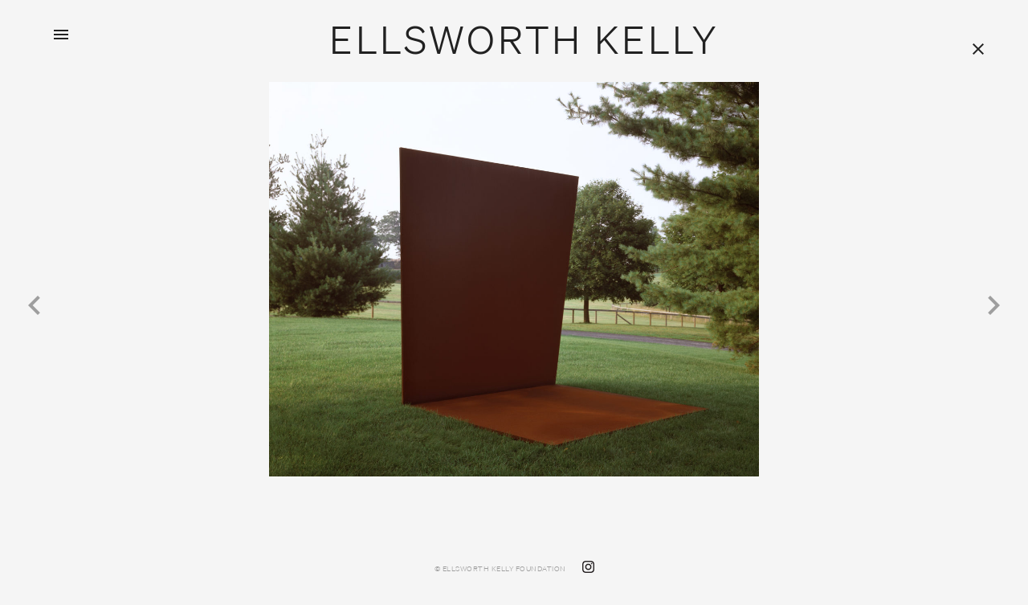

--- FILE ---
content_type: text/html; charset=UTF-8
request_url: https://ellsworthkelly.org/work/concorde-angle/
body_size: 6932
content:
<!DOCTYPE html>
<html lang="en-US">
<head >
<meta charset="UTF-8" />
		<meta name="robots" content="noodp,noydir" />
		<meta name="viewport" content="width=device-width, initial-scale=1" />
<title>Concorde Angle</title>
<link rel='dns-prefetch' href='//code.ionicframework.com' />
<link rel='dns-prefetch' href='//maxcdn.bootstrapcdn.com' />
<link rel='dns-prefetch' href='//s.w.org' />
<link rel="alternate" type="application/rss+xml" title="Ellsworth Kelly &raquo; Feed" href="https://ellsworthkelly.org/feed/" />
<link rel="alternate" type="application/rss+xml" title="Ellsworth Kelly &raquo; Comments Feed" href="https://ellsworthkelly.org/comments/feed/" />
<link rel="canonical" href="https://ellsworthkelly.org/work/concorde-angle/" />
		<script type="text/javascript">
			window._wpemojiSettings = {"baseUrl":"https:\/\/s.w.org\/images\/core\/emoji\/13.0.0\/72x72\/","ext":".png","svgUrl":"https:\/\/s.w.org\/images\/core\/emoji\/13.0.0\/svg\/","svgExt":".svg","source":{"concatemoji":"https:\/\/ellsworthkelly.org\/wp-includes\/js\/wp-emoji-release.min.js?ver=5.5.17"}};
			!function(e,a,t){var n,r,o,i=a.createElement("canvas"),p=i.getContext&&i.getContext("2d");function s(e,t){var a=String.fromCharCode;p.clearRect(0,0,i.width,i.height),p.fillText(a.apply(this,e),0,0);e=i.toDataURL();return p.clearRect(0,0,i.width,i.height),p.fillText(a.apply(this,t),0,0),e===i.toDataURL()}function c(e){var t=a.createElement("script");t.src=e,t.defer=t.type="text/javascript",a.getElementsByTagName("head")[0].appendChild(t)}for(o=Array("flag","emoji"),t.supports={everything:!0,everythingExceptFlag:!0},r=0;r<o.length;r++)t.supports[o[r]]=function(e){if(!p||!p.fillText)return!1;switch(p.textBaseline="top",p.font="600 32px Arial",e){case"flag":return s([127987,65039,8205,9895,65039],[127987,65039,8203,9895,65039])?!1:!s([55356,56826,55356,56819],[55356,56826,8203,55356,56819])&&!s([55356,57332,56128,56423,56128,56418,56128,56421,56128,56430,56128,56423,56128,56447],[55356,57332,8203,56128,56423,8203,56128,56418,8203,56128,56421,8203,56128,56430,8203,56128,56423,8203,56128,56447]);case"emoji":return!s([55357,56424,8205,55356,57212],[55357,56424,8203,55356,57212])}return!1}(o[r]),t.supports.everything=t.supports.everything&&t.supports[o[r]],"flag"!==o[r]&&(t.supports.everythingExceptFlag=t.supports.everythingExceptFlag&&t.supports[o[r]]);t.supports.everythingExceptFlag=t.supports.everythingExceptFlag&&!t.supports.flag,t.DOMReady=!1,t.readyCallback=function(){t.DOMReady=!0},t.supports.everything||(n=function(){t.readyCallback()},a.addEventListener?(a.addEventListener("DOMContentLoaded",n,!1),e.addEventListener("load",n,!1)):(e.attachEvent("onload",n),a.attachEvent("onreadystatechange",function(){"complete"===a.readyState&&t.readyCallback()})),(n=t.source||{}).concatemoji?c(n.concatemoji):n.wpemoji&&n.twemoji&&(c(n.twemoji),c(n.wpemoji)))}(window,document,window._wpemojiSettings);
		</script>
		<style type="text/css">
img.wp-smiley,
img.emoji {
	display: inline !important;
	border: none !important;
	box-shadow: none !important;
	height: 1em !important;
	width: 1em !important;
	margin: 0 .07em !important;
	vertical-align: -0.1em !important;
	background: none !important;
	padding: 0 !important;
}
</style>
	<link rel='stylesheet' id='gallery-pro-css'  href='https://ellsworthkelly.org/wp-content/themes/Ellsworth%20Kelly/style.css?ver=1.224' type='text/css' media='all' />
<link rel='stylesheet' id='wp-block-library-css'  href='https://ellsworthkelly.org/wp-includes/css/dist/block-library/style.min.css?ver=5.5.17' type='text/css' media='all' />
<link rel='stylesheet' id='responsive-lightbox-fancybox-css'  href='https://ellsworthkelly.org/wp-content/plugins/responsive-lightbox/assets/fancybox/jquery.fancybox.min.css?ver=2.1.0' type='text/css' media='all' />
<link rel='stylesheet' id='ionicons-css'  href='//code.ionicframework.com/ionicons/2.0.1/css/ionicons.min.css?ver=1.224' type='text/css' media='all' />
<link rel='stylesheet' id='load-fa-css'  href='//maxcdn.bootstrapcdn.com/font-awesome/4.6.3/css/font-awesome.min.css?ver=5.5.17' type='text/css' media='all' />
<link rel='stylesheet' id='owl-styles-css'  href='https://ellsworthkelly.org/wp-content/themes/Ellsworth%20Kelly/owl.carousel.css?ver=5.5.17' type='text/css' media='all' />
<link rel='stylesheet' id='owl-styles-them-css'  href='https://ellsworthkelly.org/wp-content/themes/Ellsworth%20Kelly/owl.theme.default.css?ver=5.5.17' type='text/css' media='all' />
<link rel='stylesheet' id='custom-css'  href='https://ellsworthkelly.org/wp-content/themes/Ellsworth%20Kelly/css/custom.css?v=1&#038;ver=5.5.17' type='text/css' media='all' />
<link rel='stylesheet' id='searchwp-live-search-css'  href='https://ellsworthkelly.org/wp-content/plugins/searchwp-live-ajax-search/assets/styles/style.css?ver=1.3.1' type='text/css' media='all' />
<script type='text/javascript' src='https://ellsworthkelly.org/wp-includes/js/jquery/jquery.js?ver=1.12.4-wp' id='jquery-core-js'></script>
<script type='text/javascript' src='https://ellsworthkelly.org/wp-content/plugins/responsive-lightbox/assets/fancybox/jquery.fancybox.min.js?ver=2.1.0' id='responsive-lightbox-fancybox-js'></script>
<script type='text/javascript' src='https://ellsworthkelly.org/wp-content/plugins/responsive-lightbox/assets/infinitescroll/infinite-scroll.pkgd.min.js?ver=5.5.17' id='responsive-lightbox-infinite-scroll-js'></script>
<script type='text/javascript' id='responsive-lightbox-js-extra'>
/* <![CDATA[ */
var rlArgs = {"script":"fancybox","selector":"lightbox","customEvents":"","activeGalleries":"1","modal":"0","showOverlay":"1","showCloseButton":"0","enableEscapeButton":"1","hideOnOverlayClick":"1","hideOnContentClick":"0","cyclic":"0","showNavArrows":"0","autoScale":"1","scrolling":"yes","centerOnScroll":"1","opacity":"1","overlayOpacity":"13","overlayColor":"#666","titleShow":"0","titlePosition":"outside","transitions":"fade","easings":"swing","speeds":"300","changeSpeed":"300","changeFade":"100","padding":"5","margin":"5","videoWidth":"1080","videoHeight":"720","woocommerce_gallery":"0","ajaxurl":"https:\/\/ellsworthkelly.org\/wp-admin\/admin-ajax.php","nonce":"9f814547f9"};
/* ]]> */
</script>
<script type='text/javascript' src='https://ellsworthkelly.org/wp-content/plugins/responsive-lightbox/js/front.js?ver=2.1.0' id='responsive-lightbox-js'></script>
<!--[if lt IE 9]>
<script type='text/javascript' src='https://ellsworthkelly.org/wp-content/themes/genesis/lib/js/html5shiv.min.js?ver=3.7.3' id='html5shiv-js'></script>
<![endif]-->
<script type='text/javascript' src='https://ellsworthkelly.org/wp-content/themes/Ellsworth%20Kelly/js/jquery.fitvids.js?ver=1.224' id='fitvids-js'></script>
<script type='text/javascript' src='https://ellsworthkelly.org/wp-content/themes/Ellsworth%20Kelly/js/isotope.js?ver=1.224' id='isotope-js'></script>
<script type='text/javascript' src='https://ellsworthkelly.org/wp-content/themes/Ellsworth%20Kelly/js/global.js?ver=1.224' id='bbs-global-js'></script>
<script type='text/javascript' src='https://ellsworthkelly.org/wp-content/themes/Ellsworth%20Kelly/js/responsive-menu.js?ver=1.224' id='bbs-responsive-menu-js'></script>
<script type='text/javascript' src='https://ellsworthkelly.org/wp-content/themes/Ellsworth%20Kelly/js/owl.carousel.min.js?ver=5.5.17' id='owl-carousel-js'></script>
<script type='text/javascript' src='https://ellsworthkelly.org/wp-content/themes/Ellsworth%20Kelly/js/owl.carousel2.thumbs.min.js?ver=5.5.17' id='owl-carousel2-js'></script>
<link rel="https://api.w.org/" href="https://ellsworthkelly.org/wp-json/" /><link rel="EditURI" type="application/rsd+xml" title="RSD" href="https://ellsworthkelly.org/xmlrpc.php?rsd" />
<link rel="alternate" type="application/json+oembed" href="https://ellsworthkelly.org/wp-json/oembed/1.0/embed?url=https%3A%2F%2Fellsworthkelly.org%2Fwork%2Fconcorde-angle%2F" />
<link rel="alternate" type="text/xml+oembed" href="https://ellsworthkelly.org/wp-json/oembed/1.0/embed?url=https%3A%2F%2Fellsworthkelly.org%2Fwork%2Fconcorde-angle%2F&#038;format=xml" />
<script id="wpcp_disable_selection" type="text/javascript">
//<![CDATA[
var image_save_msg='You Can Not Save images!';
	var no_menu_msg='Context Menu disabled!';
	var smessage = "";

function disableEnterKey(e)
{
	if (e.ctrlKey){
     var key;
     if(window.event)
          key = window.event.keyCode;     //IE
     else
          key = e.which;     //firefox (97)
    //if (key != 17) alert(key);
     if (key == 97 || key == 65 || key == 67 || key == 99 || key == 88 || key == 120 || key == 26 || key == 85  || key == 86 || key == 83 || key == 43)
     {
          show_wpcp_message('You are not allowed to copy content or view source');
          return false;
     }else
     	return true;
     }
}

function disable_copy(e)
{	
	var elemtype = e.target.nodeName;
	var isSafari = /Safari/.test(navigator.userAgent) && /Apple Computer/.test(navigator.vendor);
	elemtype = elemtype.toUpperCase();
	var checker_IMG = '';
	if (elemtype == "IMG" && checker_IMG == 'checked' && e.detail >= 2) {show_wpcp_message(alertMsg_IMG);return false;}
	if (elemtype != "TEXT" && elemtype != "TEXTAREA" && elemtype != "INPUT" && elemtype != "PASSWORD" && elemtype != "SELECT" && elemtype != "OPTION" && elemtype != "EMBED")
	{
		if (smessage !== "" && e.detail == 2)
			show_wpcp_message(smessage);
		
		if (isSafari)
			return true;
		else
			return false;
	}	
}
function disable_copy_ie()
{
	var elemtype = window.event.srcElement.nodeName;
	elemtype = elemtype.toUpperCase();
	if (elemtype == "IMG") {show_wpcp_message(alertMsg_IMG);return false;}
	if (elemtype != "TEXT" && elemtype != "TEXTAREA" && elemtype != "INPUT" && elemtype != "PASSWORD" && elemtype != "SELECT" && elemtype != "OPTION" && elemtype != "EMBED")
	{
		//alert(navigator.userAgent.indexOf('MSIE'));
			//if (smessage !== "") show_wpcp_message(smessage);
		return false;
	}
}	
function reEnable()
{
	return true;
}
document.onkeydown = disableEnterKey;
document.onselectstart = disable_copy_ie;
if(navigator.userAgent.indexOf('MSIE')==-1)
{
	document.onmousedown = disable_copy;
	document.onclick = reEnable;
}
function disableSelection(target)
{
    //For IE This code will work
    if (typeof target.onselectstart!="undefined")
    target.onselectstart = disable_copy_ie;
    
    //For Firefox This code will work
    else if (typeof target.style.MozUserSelect!="undefined")
    {target.style.MozUserSelect="none";}
    
    //All other  (ie: Opera) This code will work
    else
    target.onmousedown=function(){return false}
    target.style.cursor = "default";
}
//Calling the JS function directly just after body load
window.onload = function(){disableSelection(document.body);};
//]]>
</script>
	<script id="wpcp_disable_Right_Click" type="text/javascript">
	//<![CDATA[
	document.ondragstart = function() { return false;}
	/* ^^^^^^^^^^^^^^^^^^^^^^^^^^^^^^^^^^^^^^^^^^^^^^^^^^^^^^^^^^^^^^
	Disable context menu on images by GreenLava Version 1.0
	^^^^^^^^^^^^^^^^^^^^^^^^^^^^^^^^^^^^^^^^^^^^^^^^^^^^^^^^^^^^^^ */
	    function nocontext(e) {
	       return false;
	    }
	    document.oncontextmenu = nocontext;
	//]]>
	</script>
<link rel="pingback" href="https://ellsworthkelly.org/xmlrpc.php" />
<!-- Global site tag (gtag.js) - Google Analytics -->
<script async src="https://www.googletagmanager.com/gtag/js?id=UA-114247929-1"></script>
<script>
  window.dataLayer = window.dataLayer || [];
  function gtag(){dataLayer.push(arguments);}
  gtag('js', new Date());

  gtag('config', 'UA-114247929-1');
</script>
<link rel="icon" href="https://ellsworthkelly.org/wp-content/uploads/2017/05/cropped-kelly_ellsworth_1-150x150.jpg" sizes="32x32" />
<link rel="icon" href="https://ellsworthkelly.org/wp-content/uploads/2017/05/cropped-kelly_ellsworth_1-300x300.jpg" sizes="192x192" />
<link rel="apple-touch-icon" href="https://ellsworthkelly.org/wp-content/uploads/2017/05/cropped-kelly_ellsworth_1-300x300.jpg" />
<meta name="msapplication-TileImage" content="https://ellsworthkelly.org/wp-content/uploads/2017/05/cropped-kelly_ellsworth_1-300x300.jpg" />
</head>
<body class="work-template-default single single-work postid-2034 unselectable header-full-width full-width-content" itemscope itemtype="https://schema.org/WebPage"><div class="site-container"><ul class="genesis-skip-link"><li><a href="#genesis-content" class="screen-reader-shortcut"> Skip to content</a></li></ul><header class="site-header" itemscope itemtype="https://schema.org/WPHeader"><div class="wrap"><div class="title-area"><p class="site-title" itemprop="headline"><a href="https://ellsworthkelly.org/">Ellsworth Kelly</a></p></div><nav class="nav-secondary" aria-label="Secondary" itemscope itemtype="https://schema.org/SiteNavigationElement"><ul id="menu-top-menu" class="menu genesis-nav-menu menu-secondary js-superfish"><li id="menu-item-154" class="menu-item menu-item-type-post_type menu-item-object-page menu-item-has-children menu-item-154"><a href="https://ellsworthkelly.org/biography/" itemprop="url"><span itemprop="name">Biography</span></a>
<ul class="sub-menu">
	<li id="menu-item-451" class="menu-item menu-item-type-post_type menu-item-object-page menu-item-451"><a href="https://ellsworthkelly.org/biography/" itemprop="url"><span itemprop="name">Biography</span></a></li>
	<li id="menu-item-144" class="menu-item menu-item-type-post_type menu-item-object-page menu-item-144"><a href="https://ellsworthkelly.org/chronology/" itemprop="url"><span itemprop="name">Chronology</span></a></li>
</ul>
</li>
<li id="menu-item-163" class="menu-item menu-item-type-custom menu-item-object-custom menu-item-has-children menu-item-163"><a href="/work/" itemprop="url"><span itemprop="name">Works</span></a>
<ul class="sub-menu">
	<li id="menu-item-2722" class="menu-item menu-item-type-custom menu-item-object-custom menu-item-2722"><a href="/work/" itemprop="url"><span itemprop="name">Highlights</span></a></li>
</ul>
</li>
<li id="menu-item-164" class="menu-item menu-item-type-custom menu-item-object-custom menu-item-has-children menu-item-164"><a href="/exhibition/#current" itemprop="url"><span itemprop="name">Exhibitions</span></a>
<ul class="sub-menu">
	<li id="menu-item-1207" class="menu-item menu-item-type-custom menu-item-object-custom menu-item-1207"><a href="/exhibition#current" itemprop="url"><span itemprop="name">Current &#038; Upcoming</span></a></li>
	<li id="menu-item-450" class="menu-item menu-item-type-custom menu-item-object-custom menu-item-450"><a href="/exhibition/" itemprop="url"><span itemprop="name">Highlights</span></a></li>
	<li id="menu-item-1208" class="menu-item menu-item-type-custom menu-item-object-custom menu-item-1208"><a href="/past-exhibitions/" itemprop="url"><span itemprop="name">Past</span></a></li>
</ul>
</li>
<li id="menu-item-165" class="menu-item menu-item-type-custom menu-item-object-custom menu-item-has-children menu-item-165"><a href="/publication/" itemprop="url"><span itemprop="name">Publications</span></a>
<ul class="sub-menu">
	<li id="menu-item-2648" class="menu-item menu-item-type-custom menu-item-object-custom menu-item-2648"><a href="/publication/" itemprop="url"><span itemprop="name">Highlights</span></a></li>
	<li id="menu-item-147" class="menu-item menu-item-type-post_type menu-item-object-page menu-item-147"><a href="https://ellsworthkelly.org/catalogue-raisonne/" itemprop="url"><span itemprop="name">Catalogue Raisonné</span></a></li>
	<li id="menu-item-146" class="menu-item menu-item-type-post_type menu-item-object-page menu-item-146"><a href="https://ellsworthkelly.org/select-bibliography/" itemprop="url"><span itemprop="name">Selected Biblography</span></a></li>
</ul>
</li>
<li id="menu-item-153" class="menu-item menu-item-type-post_type menu-item-object-page menu-item-153"><a href="https://ellsworthkelly.org/foundation/" itemprop="url"><span itemprop="name">Foundation</span></a></li>
<div class="search-wrapper"><img class="search-form-icon" src="/icons/SearchPrimary@2x.png"><form class="search-form" itemprop="potentialAction" itemscope itemtype="https://schema.org/SearchAction" method="get" action="https://ellsworthkelly.org/" role="search"><label class="search-form-label screen-reader-text" for="searchform-697ec4b7baed91.21383890">Search ellsworthkelly.org</label><input class="search-form-input" type="search" itemprop="query-input" name="s" data-swplive="true" data-swpengine="default" data-swpconfig="default" id="searchform-697ec4b7baed91.21383890" placeholder="Search ellsworthkelly.org"><input class="search-form-submit" type="submit" value="Search"><meta itemprop="target" content="https://ellsworthkelly.org/?s={s}"></form></div></ul></nav></div></header><div class="site-inner"><div class="content-sidebar-wrap"><main class="content" id="genesis-content"><article class="post-2034 work type-work status-publish wpautop entry" itemscope itemtype="https://schema.org/CreativeWork"><h1 class="entry-title" itemprop="headline">Concorde Angle</h1>
<div class="entry-content" itemprop="text"><div class="icon-next"><a href="https://ellsworthkelly.org/work/study-for-green-white-sculpture-for-les-invalides/" rel="next"><img src="/icons/CarouselNextSecondary@2x.png"></a></div><div class="icon-prev"><a href="https://ellsworthkelly.org/work/untitled-2/" rel="next"><img src="/icons/CarouselPreviousSecondary@2x.png"></a></div><div class="main-img-wrapper"><img title="courtesy Blum Helman Gallery" alt="courtesy Blum Helman Gallery"class="main" srcset="https://ellsworthkelly.org/wp-content/uploads/2017/12/1982-EK-654-BH-300x242.jpg 300w, https://ellsworthkelly.org/wp-content/uploads/2017/12/1982-EK-654-BH-150x121.jpg 150w, https://ellsworthkelly.org/wp-content/uploads/2017/12/1982-EK-654-BH-600x483.jpg 600w, https://ellsworthkelly.org/wp-content/uploads/2017/12/1982-EK-654-BH-768x618.jpg 768w, https://ellsworthkelly.org/wp-content/uploads/2017/12/1982-EK-654-BH-1960x1578.jpg 1960w, https://ellsworthkelly.org/wp-content/uploads/2017/12/1982-EK-654-BH-1600x1288.jpg 1600w, https://ellsworthkelly.org/wp-content/uploads/2017/12/1982-EK-654-BH-1420x1143.jpg 1420w, https://ellsworthkelly.org/wp-content/uploads/2017/12/1982-EK-654-BH-1200x966.jpg 1200w, https://ellsworthkelly.org/wp-content/uploads/2017/12/1982-EK-654-BH-1080x869.jpg 1080w, https://ellsworthkelly.org/wp-content/uploads/2017/12/1982-EK-654-BH-980x789.jpg 980w, https://ellsworthkelly.org/wp-content/uploads/2017/12/1982-EK-654-BH-800x644.jpg 800w, https://ellsworthkelly.org/wp-content/uploads/2017/12/1982-EK-654-BH-540x435.jpg 540w" sizes="(max-width: 768px) 92vw, (min-width: 768px) 92vw" /></div>
  <div class="work-footer listing-work">
    <h1>Concorde Angle </h1>
    
    <p>1982</p><p>weathering steel</p><p>108 x 109 x 91 1/4 inches</p><p class="catalogue_id">EK 654</p><p class="description"> The Robert and Jane Meyerhoff Collection</p>
  </div>

  <div class="works-detail">
    <div class="about">
          </div>
  </div>

  </div></article></main></div></div><div class="ek-footer"><p style="display: flex; justify-content: center; align-items: center;">© ELLSWORTH KELLY FOUNDATION <a href="https://www.instagram.com/ellsworthkellystudio/" target="new"> <img style="margin-left: 20px;" width="15px" height="15px" src="https://ellsworthkelly.org/wp-content/uploads/2023/02/instagram-icon.png" /> </a></p></div><footer class="site-footer" itemscope itemtype="https://schema.org/WPFooter"><div class="wrap"><p>Copyright &#x000A9;&nbsp;2026 &#x000B7; <a href="http://my.studiopress.com/themes/ekelly/">Ellsworth Kelly</a> on <a href="https://www.studiopress.com/">Genesis Framework</a> &#x000B7; <a href="https://wordpress.org/">WordPress</a> &#x000B7; <a href="https://ellsworthkelly.org/wp-login.php">Log in</a></p></div></footer></div>	<div id="wpcp-error-message" class="msgmsg-box-wpcp warning-wpcp hideme"><span>error: </span></div>
	<script>
	var timeout_result;
	function show_wpcp_message(smessage)
	{
		if (smessage !== "")
			{
			var smessage_text = '<span>Alert: </span>'+smessage;
			document.getElementById("wpcp-error-message").innerHTML = smessage_text;
			document.getElementById("wpcp-error-message").className = "msgmsg-box-wpcp warning-wpcp showme";
			clearTimeout(timeout_result);
			timeout_result = setTimeout(hide_message, 3000);
			}
	}
	function hide_message()
	{
		document.getElementById("wpcp-error-message").className = "msgmsg-box-wpcp warning-wpcp hideme";
	}
	</script>
	<style type="text/css">
	#wpcp-error-message {
	    direction: ltr;
	    text-align: center;
	    transition: opacity 900ms ease 0s;
	    z-index: 99999999;
	}
	.hideme {
    	opacity:0;
    	visibility: hidden;
	}
	.showme {
    	opacity:1;
    	visibility: visible;
	}
	.msgmsg-box-wpcp {
		border-radius: 10px;
		color: #555;
		font-family: Tahoma;
		font-size: 11px;
		margin: 10px;
		padding: 10px 36px;
		position: fixed;
		width: 255px;
		top: 50%;
  		left: 50%;
  		margin-top: -10px;
  		margin-left: -130px;
  		-webkit-box-shadow: 0px 0px 34px 2px rgba(242,191,191,1);
		-moz-box-shadow: 0px 0px 34px 2px rgba(242,191,191,1);
		box-shadow: 0px 0px 34px 2px rgba(242,191,191,1);
	}
	.msgmsg-box-wpcp span {
		font-weight:bold;
		text-transform:uppercase;
	}
	.error-wpcp {		background:#ffecec url('https://ellsworthkelly.org/wp-content/plugins/wp-content-copy-protector/images/error.png') no-repeat 10px 50%;
		border:1px solid #f5aca6;
	}
	.success {
		background:#e9ffd9 url('https://ellsworthkelly.org/wp-content/plugins/wp-content-copy-protector/images/success.png') no-repeat 10px 50%;
		border:1px solid #a6ca8a;
	}
	.warning-wpcp {
		background:#ffecec url('https://ellsworthkelly.org/wp-content/plugins/wp-content-copy-protector/images/warning.png') no-repeat 10px 50%;
		border:1px solid #f5aca6;
	}
	.notice {
		background:#e3f7fc url('https://ellsworthkelly.org/wp-content/plugins/wp-content-copy-protector/images/notice.png') no-repeat 10px 50%;
		border:1px solid #8ed9f6;
	}
    </style>
				<style type="text/css">
					.searchwp-live-search-results {
						opacity: 0;
						transition: opacity .25s ease-in-out;
						-moz-transition: opacity .25s ease-in-out;
						-webkit-transition: opacity .25s ease-in-out;
						height: 0;
						overflow: hidden;
						z-index: 9999;
						position: absolute;
						display: none;
					}

					.searchwp-live-search-results-showing {
						display: block;
						opacity: 1;
						height: auto;
						overflow: auto;
					}

					.searchwp-live-search-no-results {
						padding: 3em 2em 0;
						text-align: center;
					}

					.searchwp-live-search-no-min-chars:after {
						content: "Continue typing";
						display: block;
						text-align: center;
						padding: 2em 2em 0;
					}
				</style>
			<script type='text/javascript' src='https://ellsworthkelly.org/wp-includes/js/comment-reply.min.js?ver=5.5.17' id='comment-reply-js'></script>
<script type='text/javascript' src='https://ellsworthkelly.org/wp-includes/js/hoverIntent.min.js?ver=1.8.1' id='hoverIntent-js'></script>
<script type='text/javascript' src='https://ellsworthkelly.org/wp-content/themes/genesis/lib/js/menu/superfish.min.js?ver=1.7.10' id='superfish-js'></script>
<script type='text/javascript' src='https://ellsworthkelly.org/wp-content/themes/genesis/lib/js/menu/superfish.args.min.js?ver=2.10.1' id='superfish-args-js'></script>
<script type='text/javascript' src='https://ellsworthkelly.org/wp-content/themes/genesis/lib/js/skip-links.min.js?ver=2.10.1' id='skip-links-js'></script>
<script type='text/javascript' id='swp-live-search-client-js-extra'>
/* <![CDATA[ */
var searchwp_live_search_params = [];
searchwp_live_search_params = {"ajaxurl":"https:\/\/ellsworthkelly.org\/wp-admin\/admin-ajax.php","config":{"default":{"engine":"default","input":{"delay":500,"min_chars":3},"results":{"position":"bottom","width":"auto","offset":{"x":0,"y":5}},"spinner":{"lines":10,"length":8,"width":4,"radius":8,"corners":1,"rotate":0,"direction":1,"color":"#000","speed":1,"trail":60,"shadow":false,"hwaccel":false,"className":"spinner","zIndex":2000000000,"top":"50%","left":"50%"}}},"msg_no_config_found":"No valid SearchWP Live Search configuration found!","aria_instructions":"When autocomplete results are available use up and down arrows to review and enter to go to the desired page. Touch device users, explore by touch or with swipe gestures."};;
/* ]]> */
</script>
<script type='text/javascript' src='https://ellsworthkelly.org/wp-content/plugins/searchwp-live-ajax-search/assets/javascript/build/searchwp-live-search.min.js?ver=1.3.1' id='swp-live-search-client-js'></script>
<script type='text/javascript' src='https://ellsworthkelly.org/wp-includes/js/wp-embed.min.js?ver=5.5.17' id='wp-embed-js'></script>
<script>(function(){function c(){var b=a.contentDocument||a.contentWindow.document;if(b){var d=b.createElement('script');d.innerHTML="window.__CF$cv$params={r:'9c6e451ac8eebde9',t:'MTc2OTkxNTU3NS4wMDAwMDA='};var a=document.createElement('script');a.nonce='';a.src='/cdn-cgi/challenge-platform/scripts/jsd/main.js';document.getElementsByTagName('head')[0].appendChild(a);";b.getElementsByTagName('head')[0].appendChild(d)}}if(document.body){var a=document.createElement('iframe');a.height=1;a.width=1;a.style.position='absolute';a.style.top=0;a.style.left=0;a.style.border='none';a.style.visibility='hidden';document.body.appendChild(a);if('loading'!==document.readyState)c();else if(window.addEventListener)document.addEventListener('DOMContentLoaded',c);else{var e=document.onreadystatechange||function(){};document.onreadystatechange=function(b){e(b);'loading'!==document.readyState&&(document.onreadystatechange=e,c())}}}})();</script></body></html>


--- FILE ---
content_type: text/css
request_url: https://ellsworthkelly.org/wp-content/themes/Ellsworth%20Kelly/style.css?ver=1.224
body_size: 18059
content:
/*!
  Theme Name: Ellsworth Kelly
  Theme URI: http://my.studiopress.com/themes/ekelly/
  Description:
  Author: Bloom Blog Shop
  Author URI: http://www.bloomblogshop.com

  Version: 1.2

  Tags: black, white, serif, one-column, two-column, three-column, responsive-layout, custom-menu, full-width-template, sticky-post, theme-options, threaded-comments, translation-ready, accessibility-ready

  Template: genesis
  Template Version: 2.5.2

  License: GPL-2.0+
  License URI: http://www.opensource.org/licenses/gpl-license.php

*/
/* Variable definitions */
/* deprecated fonts */

@font-face {
  font-family: 'Soehne';
  src: url('fonts/soehne-leicht.woff2') format('woff2'),
       url('fonts/Sohne-Leicht.otf') format('opentype');
  font-weight: 300;
  font-style: normal;
  font-display: swap;
}

@font-face {
  font-family: 'Soehne';
  src: url('fonts/soehne-halbfett.woff2') format('woff2'),
       url('fonts/Sohne-Halbfett.otf') format('opentype');
  font-weight: 600;
  font-style: normal;
  font-display: swap;
}

body, p, h1, h2, h3, h4, h5, h6 {
  font-family: 'Soehne', sans-serif;
}


/*@font-face {
  font-family: 'futura_bk_btbook';
  src: url("fonts/futura_bk_btbook/futura-webfont.eot");
  src: url("fonts/futura_bk_btbook/futura-webfont.eot?#iefix") format("embedded-opentype"), url("fonts/futura_bk_btbook/futura-webfont.woff2") format("woff2"), url("fonts/futura_bk_btbook/futura-webfont.woff") format("woff"), url("fonts/futura_bk_btbook/futura-webfont.ttf") format("truetype"), url("fonts/futura_bk_btbook/futura-webfont.svg#futura_bk_btbook") format("svg");
  font-weight: normal;
  font-style: normal; }
@font-face {
  font-family: 'futura_md_btbold';
  src: url("fonts/futura_md_bt/fut_md_bd-webfont.eot");
  src: url("fonts/futura_md_bt/fut_md_bd-webfont.eot?#iefix") format("embedded-opentype"), url("fonts/futura_md_bt/fut_md_bd-webfont.woff2") format("woff2"), url("fonts/futura_md_bt/fut_md_bd-webfont.woff") format("woff"), url("fonts/futura_md_bt/fut_md_bd-webfont.ttf") format("truetype"), url("fonts/futura_md_bt/fut_md_bd-webfont.svg#futura_md_btbold") format("svg");
  font-weight: normal;
  font-style: normal; }
@font-face {
  font-family: 'futura_lt_btlight';
  src: url("fonts/futura_lt/fut_lt-webfont.eot");
  src: url("fonts/futura_lt/fut_lt-webfont.eot?#iefix") format("embedded-opentype"), url("fonts/futura_lt/fut_lt-webfont.woff2") format("woff2"), url("fonts/futura_lt/fut_lt-webfont.woff") format("woff"), url("fonts/futura_lt/fut_lt-webfont.ttf") format("truetype"), url("fonts/futura_lt/fut_lt-webfont.svg#futura_lt_btlight") format("svg");
  font-weight: normal;
  font-style: normal; }
@font-face {
  font-family: 'futura_md_btmedium';
  src: url("fonts/futura_md/fut_md-webfont.eot");
  src: url("fonts/futura_md/fut_md-webfont.eot?#iefix") format("embedded-opentype"), url("fonts/futura_md/fut_md-webfont.woff2") format("woff2"), url("fonts/futura_md/fut_md-webfont.woff") format("woff"), url("fonts/futura_md/fut_md-webfont.ttf") format("truetype"), url("fonts/futura_md/fut_md-webfont.svg#futura_md_btmedium") format("svg");
  font-weight: normal;
  font-style: normal; }
@font-face {
  font-family: 'futura_xblk_btextra_black';
  src: url("fonts/futura_xblk_bt/futura_extra_black-webfont.eot");
  src: url("fonts/futura_xblk_bt/futura_extra_black-webfont.eot?#iefix") format("embedded-opentype"), url("fonts/futura_xblk_bt/futura_extra_black-webfont.woff2") format("woff2"), url("fonts/futura_xblk_bt/futura_extra_black-webfont.woff") format("woff"), url("fonts/futura_xblk_bt/futura_extra_black-webfont.ttf") format("truetype"), url("fonts/futura_xblk_bt/futura_extra_black-webfont.svg#futura_xblk_btextra_black") format("svg");
  font-weight: normal;
  font-style: normal; }
*/
/* HTML 5 Reset
 * ========================================================================== */
/* Baseline Normalize - normalize.css v3.0.1 | MIT License | git.io/normalize */


html {
  font-family: sans-serif;
  -ms-text-size-adjust: 100%;
  -webkit-text-size-adjust: 100%; }

body {
  margin: 0; }

article, aside, details, figcaption, figure, footer, header, hgroup, main, nav, section, summary {
  display: block; }

audio, canvas, progress, video {
  display: inline-block;
  vertical-align: baseline; }

audio:not([controls]) {
  display: none;
  height: 0; }

[hidden], template {
  display: none; }

a {
  background: 0 0; }

a:active, a:hover {
  outline: 0; }

abbr[title] {
  border-bottom: 1px dotted; }

b, strong {
  font-weight: 700; }

dfn {
  font-style: italic; }

h1 {
  font-size: 2em;
  margin: .67em 0; }

mark {
  background: #ff0;
  color: #000; }

small {
  font-size: 80%; }

sub, sup {
  font-size: 50%;
  line-height: 0;
  position: relative;
  vertical-align: baseline; }

sup {
  top: -.5em; }

sub {
  bottom: -.25em; }

img {
  border: 0; }

svg:not(:root) {
  overflow: hidden; }

figure {
  margin: 1em 40px; }

hr {
  -moz-box-sizing: content-box;
  box-sizing: content-box;
  height: 0; }

pre {
  overflow: auto; }

code, kbd, pre, samp {
  font-family: monospace,monospace;
  font-size: 1em; }

button, input, optgroup, select, textarea {
  color: inherit;
  font: inherit;
  margin: 0; }

button {
  overflow: visible; }

button, select {
  text-transform: none; }

button, html input[type=button], input[type=reset], input[type=submit] {
  -webkit-appearance: button;
  cursor: pointer; }

button[disabled], html input[disabled] {
  cursor: default; }

button::-moz-focus-inner, input::-moz-focus-inner {
  border: 0;
  padding: 0; }

input {
  line-height: normal; }

input[type=checkbox], input[type=radio] {
  box-sizing: border-box;
  padding: 0; }

input[type=number]::-webkit-inner-spin-button, input[type=number]::-webkit-outer-spin-button {
  height: auto; }

input[type=search] {
  -webkit-appearance: textfield;
  -moz-box-sizing: content-box;
  -webkit-box-sizing: content-box;
  box-sizing: content-box; }

input[type=search]::-webkit-search-cancel-button, input[type=search]::-webkit-search-decoration {
  -webkit-appearance: none; }

fieldset {
  border: 1px solid silver;
  margin: 0 2px;
  padding: .35em .625em .75em; }

legend {
  border: 0;
  padding: 0; }

textarea {
  overflow: auto; }

optgroup {
  font-weight: 700; }

table {
  border-collapse: collapse;
  border-spacing: 0; }

td, th {
  padding: 0; }

body {
  background: #fff;
  font-family: "futura_bk_btbook", Arial, sans-serif; }

/* Box Sizing
 * ========================================================================== */
html,
input[type="search"] {
  box-sizing: border-box; }

*, *:before, *:after {
  box-sizing: inherit; }

/* Spinner
* ========================================================================== */
.spinner-wrap {
  width: 100%;
  min-height: 40vh;
  display: flex;
  align-items: center; }

.sk-folding-cube {
  margin: 20px auto;
  width: 40px;
  height: 40px;
  position: relative;
  -webkit-transform: rotateZ(45deg);
  transform: rotateZ(45deg); }

.sk-folding-cube .sk-cube {
  float: left;
  width: 50%;
  height: 50%;
  position: relative;
  -webkit-transform: scale(1.1);
  -ms-transform: scale(1.1);
  transform: scale(1.1); }

.sk-folding-cube .sk-cube:before {
  content: '';
  position: absolute;
  top: 0;
  left: 0;
  width: 100%;
  height: 100%;
  background-color: #333;
  -webkit-animation: sk-foldCubeAngle 2.4s infinite linear both;
  animation: sk-foldCubeAngle 2.4s infinite linear both;
  -webkit-transform-origin: 100% 100%;
  -ms-transform-origin: 100% 100%;
  transform-origin: 100% 100%; }

.sk-folding-cube .sk-cube2 {
  -webkit-transform: scale(1.1) rotateZ(90deg);
  transform: scale(1.1) rotateZ(90deg); }

.sk-folding-cube .sk-cube3 {
  -webkit-transform: scale(1.1) rotateZ(180deg);
  transform: scale(1.1) rotateZ(180deg); }

.sk-folding-cube .sk-cube4 {
  -webkit-transform: scale(1.1) rotateZ(270deg);
  transform: scale(1.1) rotateZ(270deg); }

.sk-folding-cube .sk-cube2:before {
  -webkit-animation-delay: 0.3s;
  animation-delay: 0.3s; }

.sk-folding-cube .sk-cube3:before {
  -webkit-animation-delay: 0.6s;
  animation-delay: 0.6s; }

.sk-folding-cube .sk-cube4:before {
  -webkit-animation-delay: 0.9s;
  animation-delay: 0.9s; }

@-webkit-keyframes sk-foldCubeAngle {
  0%, 10% {
    -webkit-transform: perspective(140px) rotateX(-180deg);
    transform: perspective(140px) rotateX(-180deg);
    opacity: 0; }
  25%, 75% {
    -webkit-transform: perspective(140px) rotateX(0deg);
    transform: perspective(140px) rotateX(0deg);
    opacity: 1; }
  90%, 100% {
    -webkit-transform: perspective(140px) rotateY(180deg);
    transform: perspective(140px) rotateY(180deg);
    opacity: 0; } }
@keyframes sk-foldCubeAngle {
  0%, 10% {
    -webkit-transform: perspective(140px) rotateX(-180deg);
    transform: perspective(140px) rotateX(-180deg);
    opacity: 0; }
  25%, 75% {
    -webkit-transform: perspective(140px) rotateX(0deg);
    transform: perspective(140px) rotateX(0deg);
    opacity: 1; }
  90%, 100% {
    -webkit-transform: perspective(140px) rotateY(180deg);
    transform: perspective(140px) rotateY(180deg);
    opacity: 0; } }
/* Float Clearing
 * ========================================================================== */
.clearfix:before,
.footer-widgets:before,
.nav-primary:before,
.nav-secondary:before,
.site-container:before,
.site-footer:before,
.site-header:before,
.site-inner:before,
.wrap:before {
  content: " ";
  display: table; }

.clearfix:after,
.footer-widgets:after,
.nav-primary:after,
.nav-secondary:after,
.site-container:after,
.site-footer:after,
.site-header:after,
.site-inner:after,
.wrap:after {
  clear: both;
  content: " ";
  display: table; }

/* Utility
 * ========================================================================== */
.mobile-hide {
  visibility: hidden;
  clip: rect(0px, 0px, 0px, 0px);
  position: absolute;
  display: none; }

.text-center {
  text-align: center; }

@media only screen and (min-width: 800px) {
  .mobile-hide {
    visibility: visible;
    position: relative;
    display: block; }

  .mobile-show {
    visibility: hidden;
    clip: rect(0px, 0px, 0px, 0px);
    position: absolute; } }
/* Typography
 * ========================================================================== */
body {
  font-family: Futura;
  color: #212121;
  background-color: #F5F5F5; }

ol,
ul {
  margin: 0;
  padding: 0;
  display: flex; }

li {
  list-style: none; }

h1,
h2,
h3,
h4,
h5,
h6 {
  margin: 0 0 2rem;
  font-weight: 500; }

/* Display */
h1.entry-title {
  font-family: "Futura";
  color: #212121;
  font-family: Futura;
  font-size: 30px;
  font-weight: 500;
  letter-spacing: normal;
  line-height: 38px;
  margin-bottom: 12px; }

@media only screen and (min-width: 800px) {
  h1,
  .entry-title {
    font-size: 4rem; } }
/* Headline */
@media only screen and (min-width: 800px) {
  h2,
  .featured-content article.has-post-thumbnail .entry-title {
    font-size: 3rem; } }
/* Title */
@media only screen and (min-width: 800px) {
  h3,
  body.woocommerce-page ul.products li.product h3 {
    font-size: 2.5rem; } }
/* SubTitle */
h4,
.site-description,
blockquote {
  font-family: "Futura"; }

blockquote,
.site-description {
  font-style: italic;
  font-weight: 400; }

/* Mast */
h5,
.widget-title, .widgettitle,
.genesis-nav-menu a,
button, input[type="button"],
input[type="reset"],
input[type="submit"],
.button,
.archive.category .archive-title,
body.woocommerce-page #respond input#submit,
body.woocommerce-page a.button,
body.woocommerce-page button.button,
body.woocommerce-page input.button,
body.woocommerce-cart .wc-proceed-to-checkout a.checkout-button,
body.woocommerce-page div.product .woocommerce-tabs ul.tabs li a {
  font-family: "Open Sans";
  font-size: 1.2rem;
  font-weight: 600;
  font-style: normal;
  line-height: 1.8;
  letter-spacing: normal; }

/* Caption */
h6,
.genesis-nav-menu .sub-menu a,
.entry-meta,
.gallery-caption,
.site-footer p,
.pagination a,
body.woocommerce-page nav.woocommerce-pagination ul li a,
body.woocommerce-page nav.woocommerce-pagination ul li span,
.woocommerce-MyAccount-navigation li a,
p.comment-meta,
.more-link.button {
  font-family: "Open Sans";
  font-size: 1rem;
  line-height: 1.6;
  font-weight: 600;
  text-transform: uppercase;
  letter-spacing: 0px; }

/* Small */
small,
.button.small {
  font-size: 1rem; }

p {
  letter-spacing: 0.5px;
  padding: 0; }

p.intro {
  font-size: 1.8rem;
  line-height: 1.8; }

strong {
  font-weight: 700; }

blockquote {
  margin: 2rem 0; }

.entry-content blockquote {
  padding-left: 5rem;
  font-size: 12px;
  font-style: normal; }

blockquote p:last-of-type {
  margin: 0; }

code,
pre {
  font-family: Monaco, Menlo, Consolas, "Courier New", monospace;
  font-size: .8em;
  color: #333333;
  border: 1px solid #e1e1e8;
  background-color: #f7f7f9; }

code {
  padding: 2px 4px;
  white-space: nowrap; }

pre {
  display: block;
  padding: 1rem;
  margin: 0 0 1rem;
  word-break: break-all;
  word-wrap: break-word;
  white-space: pre;
  white-space: pre-wrap; }

pre code {
  padding: 0;
  color: inherit;
  white-space: pre;
  white-space: pre-wrap;
  background-color: transparent;
  border: 0; }

fieldset {
  border: 1px solid #e5e5e5;
  padding: 3rem;
  margin: 2rem auto; }

cite {
  font-style: normal; }

hr,
.clear-line {
  overflow: hidden;
  width: 100%;
  border: none;
  border-bottom: 1px solid #eee;
  margin: 0 0 4rem;
  padding: 4rem 0 0; }

@media only screen and (min-width: 56rem) {
  html {
    font-size: 62.5%; } }
/* Links
 * ========================================================================== */
a {
  text-decoration: none;
  outline: 0; }

main.content p a {
  color: #9E9E9E;
  padding-bottom: 1px;
  border-bottom: 1px solid #CCC; }

main.content a {
  color: #9E9E9E;
  padding-bottom: 1px; }

a:hover {
  text-decoration: none; }

/* Colors
 * ========================================================================== */
/* Dark */
a,
body,
.genesis-nav-menu a,
.entry-title a,
.site-title a,
.site-title a:hover,
.button.light,
.featured-content article.has-post-thumbnail .entry-title a,
.pagination a,
body.woocommerce-page nav.woocommerce-pagination ul li a,
body.woocommerce-page nav.woocommerce-pagination ul li span,
body.woocommerce-page .woocommerce-message::before,
body.woocommerce-page .woocommerce-info::before,
body.woocommerce-page div.product p.price,
body.woocommerce-page div.product span.price,
body.woocommerce-page ul.products li.product .price,
body.woocommerce-page form .form-row .required,
.woocommerce-MyAccount-navigation li a,
.button.outline,
.pagination li.active a,
body.woocommerce-page nav.woocommerce-pagination ul li span.current {
  color: #333333;
  color: rgba(0, 0, 0, 0.75); }

/* Accent */
a:hover,
.genesis-nav-menu a:hover,
.genesis-nav-menu .current-menu-item > a,
.entry-title a:hover,
.button.white,
.woocommerce-MyAccount-navigation li a:hover,
.woocommerce-MyAccount-navigation li.is-active a {
  color: #9E9E9E; }

button,
input[type="button"],
input[type="reset"],
input[type="submit"],
.button,
a.button,
.button.outline:hover,
.button.white:hover,
.pagination a:hover,
.button.light:hover,
body.woocommerce-page nav.woocommerce-pagination ul li a,
body.woocommerce-page nav.woocommerce-pagination ul li span,
body.woocommerce-page #respond input#submit,
body.woocommerce-page a.button,
body.woocommerce-page button.button,
body.woocommerce-page button.button.alt,
body.woocommerce-page a.button.alt,
body.woocommerce-page input.button,
body.woocommerce-page input.button.alt,
body.woocommerce-page input.button:disabled,
body.woocommerce-page input.button:disabled[disabled],
body.woocommerce-page nav.woocommerce-pagination ul li a:hover,
body.woocommerce-page #respond input#submit:hover,
body.woocommerce-page a.button:hover,
body.woocommerce-page button.button:hover,
body.woocommerce-page button.button.alt:hover,
body.woocommerce-page a.button.alt:hover,
body.woocommerce-page input.button:hover,
body.woocommerce-page input.button.alt:hover,
body.woocommerce div.product .woocommerce-tabs ul.tabs li a:hover {
  background-color: #9E9E9E; }

::-moz-selection {
  color: #fff;
  background-color: #9E9E9E; }

::selection {
  color: #fff;
  background-color: #9E9E9E; }

input:focus,
select:focus,
textarea:focus {
  border-color: #9E9E9E; }

.button.outline,
.button.outline:hover,
body.woocommerce div.product .woocommerce-tabs ul.tabs li.active a,
body.woocommerce div.product .woocommerce-tabs ul.tabs li a:hover,
.pagination li.active a,
body.woocommerce-page nav.woocommerce-pagination ul li span.current {
  box-shadow: inset 0 -1px 0 0 #9E9E9E; }

/* Transitions
 * ========================================================================== */
a,
button,
input:focus,
input[type="button"],
input[type="reset"],
input[type="submit"],
textarea:focus,
.button,
.button:after,
.button:before,
.genesis-nav-menu a,
.pagination a,
.pagination a:before,
.pagination a:after,
body.woocommerce-page nav.woocommerce-pagination ul li a,
body.woocommerce-page nav.woocommerce-pagination ul li span {
  -webkit-transition: all 0.2s cubic-bezier(0, 1, 0.75, 1);
  -moz-transition: all 0.2s cubic-bezier(0, 1, 0.75, 1);
  -ms-transition: all 0.2s cubic-bezier(0, 1, 0.75, 1);
  -o-transition: all 0.2s cubic-bezier(0, 1, 0.75, 1);
  transition: all 0.2s cubic-bezier(0, 1, 0.75, 1); }

/* Selection
 * ========================================================================== */
::-moz-selection,
::selection {
  color: #fff; }

/* Objects
 * ========================================================================== */
embed,
iframe,
img,
object,
video,
.wp-caption {
  max-width: 100%; }

img {
  height: auto;
  max-width: 100%; }

/* Forms, Inputs & Buttons
 * ========================================================================== */
input,
select,
textarea,
body.woocommerce-cart table.cart td.actions .coupon .input-text {
  border-radius: 0;
  border-width: 1px;
  border-style: solid;
  border-color: #e5e5e5;
  line-height: 1;
  padding: 1rem 1.25rem; }

textarea {
  width: 100%; }

button,
.button,
textarea,
input[type="button"],
input[type="reset"],
input[type="submit"],
input[type="password"],
input[type="url"],
input[type="text"],
input[type="search"],
input[type="email"] {
  appearance: none;
  -webkit-appearance: none;
  -moz-appearance: none; }

input[type="checkbox"],
input[type="radio"] {
  margin-right: 1rem;
  width: auto; }

input:focus,
textarea:focus {
  outline: none; }

/* Buttons
 * ========================================================================== */
button,
input[type="button"],
input[type="reset"],
input[type="submit"],
.button,
a.button,
.pagination a,
body.woocommerce-page nav.woocommerce-pagination ul li a,
body.woocommerce-page nav.woocommerce-pagination ul li span,
body.woocommerce-page #respond input#submit,
body.woocommerce-page a.button,
body.woocommerce-page button.button,
body.woocommerce-page button.button.alt,
body.woocommerce-page a.button.alt,
body.woocommerce-page input.button,
body.woocommerce-page input.button.alt,
body.woocommerce-page input.button:disabled,
body.woocommerce-page input.button:disabled[disabled] {
  border-radius: 0;
  border: 0;
  text-shadow: none;
  color: #ffffff;
  line-height: 1;
  display: inline-block;
  outline: none;
  text-align: center;
  padding: 1.5rem 2rem;
  text-decoration: none;
  width: auto;
  white-space: nowrap; }

button:hover,
input:hover[type="button"],
input:hover[type="reset"],
input:hover[type="submit"],
.button:hover,
body.woocommerce-page #respond input#submit:hover,
body.woocommerce-page a.button:hover,
body.woocommerce-page button.button:hover,
body.woocommerce-page button.button.alt:hover,
body.woocommerce-page a.button.alt:hover,
body.woocommerce-page input.button:hover,
body.woocommerce-page input.button.alt:hover {
  box-shadow: inset 0 0 20rem rgba(0, 0, 0, 0.2);
  text-decoration: none;
  opacity: 1;
  color: #ffffff; }

.button.outline {
  background: transparent; }

.button.light,
.button.light:hover {
  background: #f2f2f2;
  color: #333; }

.button.white,
.pagination a,
body.woocommerce-page nav.woocommerce-pagination ul li a,
body.woocommerce-page nav.woocommerce-pagination ul li span {
  color: #333333;
  background: #ffffff; }

.button.white:hover,
.pagination a:hover
.button.light:hover,
.pagination a:hover,
body.woocommerce-page nav.woocommerce-pagination ul li a:hover {
  color: #ffffff; }

.button.small {
  padding: 1rem 2rem; }

.button.full-width {
  display: block;
  width: 100%; }

.button.arrow-left:before,
.button.arrow-right:after,
.pagination-previous a:before,
.pagination-next a:after {
  font-family: Ionicons;
  vertical-align: top; }

.button.arrow-right:after,
.pagination-next a:after {
  content: "\f30f";
  margin-left: .8rem; }

.button.arrow-right:hover:after,
.pagination-next a:hover:after {
  margin-left: 1.2rem;
  margin-right: -0.4rem; }

.button.arrow-left:before,
.pagination-previous a:before {
  content: "\f2ca";
  margin-right: .8rem; }

.button.arrow-left:hover:before,
.pagination-previous a:hover:before {
  margin-right: 1.2rem;
  margin-left: -0.4rem; }

input[type="search"]::-webkit-search-cancel-button,
input[type="search"]::-webkit-search-results-button {
  display: none; }

/* Gallery
 * ========================================================================== */
.gallery {
  margin: 0 auto 4rem;
  overflow: hidden;
  width: 100%; }

body.single-portfolio .gallery {
  margin: 0 auto !important;
  width: 100% !important;
  max-width: 100% !important; }

.gallery .gallery-item {
  width: 100%;
  margin: 0 !important;
  text-align: center; }

@media only screen and (min-width: 540px) {
  .gallery-item {
    float: left; }

  .gallery-columns-2 .gallery-item {
    width: 50%; }

  .gallery-columns-3 .gallery-item {
    width: 33%; }

  .gallery-columns-4 .gallery-item {
    width: 25%; }

  .gallery-columns-5 .gallery-item {
    width: 20%; }

  .gallery-columns-6 .gallery-item {
    width: 16.6666%; }

  .gallery-columns-7 .gallery-item {
    width: 14.2857%; }

  .gallery-columns-8 .gallery-item {
    width: 12.5%; }

  .gallery-columns-9 .gallery-item {
    width: 11.1111%; }

  .gallery img {
    border: 5px solid #ffffff !important; }

  .gallery-caption {
    margin-left: 0; } }
/* Tables
 * ========================================================================== */
table {
  border-collapse: collapse;
  border-spacing: 0;
  line-height: 2;
  margin-bottom: 40px;
  width: 100%; }

tbody {
  border-bottom: 1px solid #ddd; }

td,
th {
  text-align: left; }

td {
  border-top: 1px solid #ddd;
  padding: 6px 0; }

th {
  font-weight: 400; }

/* Accessibility
 * ========================================================================== */
.screen-reader-shortcut,
.screen-reader-text,
.screen-reader-text span {
  background-color: #fff;
  border: 0;
  clip: rect(0, 0, 0, 0);
  color: #232525;
  height: 1px;
  overflow: hidden;
  position: absolute !important;
  width: 1px; }

.genesis-nav-menu .search input[type="submit"]:focus,
.screen-reader-shortcut:focus,
.screen-reader-text:focus,
.widget_search input[type="submit"]:focus {
  border: 1px solid #5b5e5e;
  clip: auto !important;
  display: block;
  font-size: 18px;
  font-size: 1.8rem;
  font-weight: 700;
  height: auto;
  padding: 20px;
  text-decoration: none;
  width: auto;
  z-index: 100000;
  /* Above WP toolbar. */ }

.genesis-skip-link {
  margin: 0; }

.genesis-skip-link li {
  height: 0;
  width: 0;
  list-style: none; }

/* Display outline on focus */
:focus {
  outline: 1px dotted rgba(0, 0, 0, 0.2); }

/* Alignment
 * ========================================================================== */
a.aligncenter img {
  display: block;
  margin: 0 auto; }

a.alignnone {
  display: inline-block; }

.alignleft {
  float: left;
  text-align: left; }

.alignright {
  float: right;
  text-align: right; }

img.centered,
.aligncenter {
  display: block;
  margin: 0 auto 3rem; }

img.alignnone,
.alignnone {
  margin-bottom: 2rem; }

a.alignleft,
img.alignleft,
.wp-caption.alignleft {
  margin: 0 6rem 4rem 0; }

a.alignright,
img.alignright,
.wp-caption.alignright {
  margin: 0 0 4rem 6rem; }

img.alignleft.entry-image,
img.alignright.entry-image {
  margin-bottom: 0; }

.wp-caption-text {
  text-align: center; }

.entry-content p.wp-caption-text {
  margin-bottom: 0; }

.gallery-caption,
.entry-content .gallery-caption {
  margin: 0.5rem !important;
  width: calc(100% - 1rem) !important; }

.wp-audio-shortcode,
.wp-playlist,
.wp-video {
  margin-bottom: 3rem; }

a[rel~="attachment"],
a[rel~="attachment"]:hover,
.gallery-item a,
.wp-audio-shortcode a,
.wp-audio-shortcode a:hover,
.wp-caption a,
.wp-caption a:hover,
.wp-playlist a,
.wp-playlist a:hover,
.wp-video a,
.wp-video a:hover {
  border-width: 0 !important; }

/* Site Layout
 * ========================================================================== */
.site-container {
  overflow: hidden;
  margin: 0 auto; }

.genesis-nav-menu,
.site-header .wrap,
.title-area,
.archive-nav,
.archive-title {
  width: 2240px; }

.site-container {
  width: 2240px;
  margin: 0 auto; }

@media only screen and (max-width: 2240px) {
  .genesis-nav-menu,
  .archive-title,
  .site-container,
  .site-header .wrap,
  .title-area,
  .archive-nav {
    width: 1860px; } }
@media only screen and (max-width: 1860px) {
  .genesis-nav-menu,
  .archive-title,
  .site-container,
  .site-header .wrap,
  .title-area,
  .archive-nav {
    width: 1640px; } }
@media only screen and (max-width: 1640px) {
  .genesis-nav-menu,
  .archive-title,
  .site-container,
  .site-header .wrap,
  .title-area,
  .archive-nav {
    width: 1420px; } }
@media only screen and (max-width: 1420px) {
  .genesis-nav-menu,
  .site-container,
  .archive-nav,
  .site-header .wrap,
  .title-area {
    max-width: 1200px; } }
@media only screen and (max-width: 1200px) {
  .genesis-nav-menu,
  .archive-title,
  .site-container,
  .archive-nav,
  .site-header .wrap,
  .title-area {
    max-width: 980px; } }
@media only screen and (max-width: 980px) {
  .genesis-nav-menu,
  .archive-title,
  .site-container,
  .archive-nav,
  .site-header .wrap,
  .title-area {
    max-width: 760px; } }
.site-inner {
  clear: both;
  padding-top: 70px; }

.archive .site-inner {
  padding-top: 220px; }

.full-width-content .content,
.single-portfolio .content,
.genesis-pro-portfolio .content,
.woocommerce-page.full-width-content .content {
  max-width: 100%;
  width: 100%; }

.post-type-archive.full-width-content .content {
  position: relative; }

.bbs-landing .content,
body.woocommerce-account .woocommerce-MyAccount-content,
body.woocommerce-account .entry-content .woocommerce {
  max-width: 80rem;
  margin: 0 auto;
  float: none; }

.sidebar-primary {
  margin-top: 4rem; }

/* Grid
 * ========================================================================== */
@media only screen and (min-width: 800px) {
  .grid,
  [class*="grid-"],
  .equal-heights > * {
    display: flex;
    flex-wrap: wrap; }

  .grid > *,
  [class*="grid-"] > * {
    align-self: stretch; }

  .equal-heights > * > * {
    align-self: stretch;
    flex-grow: 1;
    width: 100%; }

  .five-sixths,
  .four-sixths,
  .four-fifths,
  .one-fifth,
  .one-fourth,
  .footer-widgets .widget-area,
  .one-half,
  .one-sixth,
  .one-third,
  .three-fourths,
  .three-fifths,
  .three-sixths,
  .two-fourths,
  .two-fifths,
  .two-sixths,
  .two-thirds {
    float: left;
    margin-left: 3.448275862069%; }

  .one-half,
  .three-sixths,
  .two-fourths {
    width: 48.275862068966%; }

  .one-third,
  .two-sixths,
  .footer-widgets .widget-area {
    width: 31.034482758621%; }

  .four-sixths,
  .two-thirds {
    width: 65.51724137931%; }

  .one-fourth {
    width: 22.413793103448%; }

  .three-fourths {
    width: 74.137931034483%; }

  .one-fifth {
    width: 17.241379310345%; }

  .two-fifths {
    width: 37.931034482759%; }

  .three-fifths {
    width: 58.620689655172%; }

  .four-fifths {
    width: 79.310344827586%; }

  .one-sixth {
    width: 13.793103448276%; }

  .five-sixths {
    width: 82.758620689655%; }

  .first,
  .footer-widgets .widget-area:first-child {
    clear: both;
    margin-left: 0; }

  .only {
    float: none;
    margin: 0 auto; } }
/* Background Images
 * ========================================================================== */
.bg {
  background-size: cover;
  background-position: center;
  background-repeat: no-repeat; }

.bg:after {
  -ms-filter: "alpha(Opacity=90)";
  filter: alpha(opacity=90);
  opacity: 0.90; }

.bg-scrim,
.bg-scrim a {
  color: #fff; }

[class*="bg-"],
[class*="bg-"] .wrap {
  position: relative;
  z-index: 2; }

.bg-scrim:after {
  content: " ";
  display: block;
  position: absolute;
  top: 0;
  right: 0;
  bottom: 0;
  left: 0;
  z-index: 0;
  opacity: 0.2; }

/* Site Header
 * ========================================================================== */
#wpadminbar {
  display: none; }

.archive .site-header {
  padding-bottom: 50px; }

.bibliography .site-inner,
.past-exhibitions .site-inner {
  padding-top: 99px; }

.site-header {
  margin: 0 auto;
  position: fixed;
  width: 100%;
  background-color: #f5f5f5;
  top: 0px;
  padding-top: 18px;
  z-index: 999;
  left: 0;
  padding-bottom: 18px;
  margin: 0 auto;
  transition: opacity .25s ease-in-out;
  -moz-transition: opacity .25s ease-in-out;
  -webkit-transition: opacity .25s ease-in-out; }

.site-header.menu-open {
  background-color: transparent;
  background-image: -ms-linear-gradient(top, whitesmoke 30%, rgba(245, 245, 245, 0.3) 100%);
  /* Mozilla Firefox */
  background-image: -moz-linear-gradient(top, whitesmoke 30%, rgba(245, 245, 245, 0.3) 100%);
  /* Opera */
  background-image: -o-linear-gradient(top, whitesmoke 30%, rgba(245, 245, 245, 0.4) 100%);
  /* Webkit (Safari/Chrome 10) */
  /* Webkit (Chrome 11+) */
  background-image: -webkit-linear-gradient(top, whitesmoke 30%, rgba(245, 245, 245, 0.3) 100%);
  /* W3C Markup */
  background-image: linear-gradient(to bottom, whitesmoke 30%, rgba(245, 245, 245, 0.3) 100%);
  padding-bottom: 100vh !important;
  transition: opacity .25s ease-in-out;
  -moz-transition: opacity .25s ease-in-out;
  -webkit-transition: opacity .25s ease-in-out; }

.site-header .wrap {
  display: flex;
  align-items: center;
  margin: 0 auto; }

.title-area {
  height: 62px;
  font-size: 48px;
  font-weight: 500;
  letter-spacing: normal;
  line-height: 63px;
  margin: 0 auto;
  order: 2;
  width: 80%; }

.icon-search {
  order: 3;
  margin-right: 2%; }
  .icon-search .search-icon {
    display: none; }
  .icon-search:hover {
    cursor: pointer; }

.search-form-icon,
.search-icon,
.close-search-icon,
.close-lightbox-icon {
  width: 24px;
  height: 24px;
  max-width: none; }

.close-lightbox-icon,
.close-search-icon {
  display: none; }

.search-wrapper {
  display: none;
  position: absolute;
  top: 30%;
  margin-left: auto;
  margin-right: auto;
  width: 60vw;
  left: 20vw; }
  .search-wrapper img {
    float: left;
    margin-top: 15px; }

.icon-search i {
  margin: 0 auto;
  display: block;
  color: #212121;
  width: 24px !important;
  height: 24px !important;
  font-size: 18px;
  margin-right: 0px; }

.site-title {
  text-transform: uppercase;
  height: 62px;
  color: #212121;
  font-family: Futura;
  font-size: 48px;
  font-weight: 500;
  letter-spacing: 4px;
  line-height: 63px;
  text-align: center;
  margin-bottom: 0;
  margin-top: 0; }

.site-title i {
  color: #212121;
  width: 24px !important;
  height: 24px !important;
  font-size: 18px;
  float: right; }

.site-title a {
  height: 62px;
  color: #212121;
  font-family: Futura;
  font-size: 48px;
  font-weight: 500;
  letter-spacing: 4px;
  line-height: 63px;
  text-align: center; }

.site-title a:hover {
  color: #9E9E9E; }

@media only screen and (max-width: 667px) {
  .site-title {
    display: flex;
    align-items: center;
    justify-content: center; }

  .site-title a {
    font-size: 22px; }

  .search-icon,
  .close-search-icon,
  .close-lightbox-icon {
    width: 20px;
    height: 20px;
    margin-top: 2px; }

  .nav-secondary {
    display: flex;
    align-items: center; }

  .icon-responsive-nav {
    height: 24px;
    width: 24px; }

  .icon-responsive-nav:before {
    font: normal 1.5rem/1 'ionicons'; } }
.header-image .site-description,
.header-image .site-title a {
  display: block;
  text-indent: -9999px; }

/* Search */
/* Logo, hide text */
.header-image .site-header a {
  background-size: contain !important;
  background-position: center !important; }

.header-image .site-title a {
  float: none;
  min-height: 17rem;
  width: 100%;
  max-width: 40rem;
  margin: 0 auto; }

/* Home Page */
.home .entry-header .entry-title {
  display: none; }

.home .slider_2 {
  position: absolute;
  left: 0;
  width: 100%;
  max-width: none; }

.huge-it-slide-bg {
  background: transparent !important; }

.home .huge-it-wrap {
  margin: 0 auto; }

.huge-it-arrows {
  display: none; }

.home .slider-title {
  display: none; }

.home .slider-description {
  position: fixed;
  bottom: 0;
  z-index: 9998 !important;
  background: none;
  text-align: center;
  color: #9E9E9E;
  font-size: 9px;
  font-weight: 500;
  letter-spacing: 1px;
  text-transform: uppercase;
  width: 100% !important;
  padding-right: 190px; }

.home .slider-description div {
  padding: 0px;
  line-height: normal;
  width: auto;
  padding-right: 10px;
  padding-bottom: 1px;
  display: inline-block;
  border-right: 1px solid #9E9E9E;
  margin-right: 0px; }

.home .entry-header {
  margin-bottom: 0; }

.home .slider_2 .huge-it-slider > li > a {
  height: calc(99vh - 134px);
  display: flex;
  align-items: center;
  justify-content: center; }

.home .slider_2 .huge-it-slider > li > a:hover {
  cursor: default; }

.home .slider_2 .huge-it-slider > li:hover {
  cursor: default; }

.home .huge-it-wrap,
.home .slider_2 ul#slider_2 {
  width: 100% !important;
  height: auto !important;
  max-width: none !important;
  max-height: none !important;
  cursor: default !important; }

.home .slider_2 ul#slider_2 img {
  width: 100% !important;
  height: auto !important;
  max-width: 100% !important;
  max-height: 100% !important;
  object-fit: contain;
  margin: 0 auto;
  display: block; }

.home .slider_2 .huge-it-slider > li img {
  cursor: default !important; }

@media only screen and (max-width: 1420px) {
  .home .huge-it-wrap,
  .home .slider_2,
  .home .slider_2 ul#slider_2,
  .home .slider_2 ul#slider_2 img {
    width: 100% !important;
    height: auto !important; } }
@media only screen and (max-width: 1200px) {
  .home .huge-it-wrap,
  .home .slider_2,
  .home .slider_2 ul#slider_2,
  .home .slider_2 ul#slider_2 img {
    width: 100% !important;
    height: auto !important; } }
@media only screen and (max-width: 980px) {
  .home .huge-it-wrap,
  .home .slider_2,
  .home .slider_2 ul#slider_2,
  .home .slider_2 ul#slider_2 img {
    width: 100% !important;
    height: auto !important; } }
@media only screen and (max-width: 667px) {
  .home .huge-it-wrap,
  .home .slider_2,
  .home .slider_2 ul#slider_2,
  .home .slider_2 ul#slider_2 img {
    width: 100% !important;
    height: auto !important; } }
/* Before Header
 * ========================================================================== */
.before-header {
  display: inline-block;
  width: 100%;
  overflow: hidden; }

.before-header .jr-insta-slider {
  padding: 0;
  margin: 0;
  width: 100%;
  display: none; }

@media only screen and (min-width: 800px) {
  .before-header .jr-insta-slider {
    display: block; } }
/* Navigation
 * ========================================================================== */
.nav-secondary {
  display: inline-flex;
  margin-left: 2%;
  padding: 0;
  height: 36px;
  width: 89px;
  color: #212121;
  font-family: Futura;
  font-size: 30px;
  font-weight: 500;
  line-height: 36px;
  width: 24px; }

.genesis-nav-menu {
  opacity: 0;
  font-family: Futura;
  font-size: 30px;
  font-weight: 500;
  line-height: 36px;
  color: #212121;
  text-align: center;
  position: absolute;
  top: 80px;
  align-items: stretch;
  /* Default */
  justify-content: space-between;
  padding-top: 50px;
  display: none !important; }

.genesis-nav-menu.open {
  opacity: 1;
  transition: opacity .25s ease-in-out;
  -moz-transition: opacity .25s ease-in-out;
  -webkit-transition: opacity .25s ease-in-out;
  display: flex !important;
  padding-left: 2%;
  padding-right: 2%;
  margin-left: -2%; }

.genesis-nav-menu li {
  border: none;
  position: relative;
  text-decoration: none;
  color: #212121;
  font-family: Futura;
  font-size: 30px;
  font-weight: 500;
  line-height: 36px;
  display: block;
  flex: 0 1 auto;
  /* Default */
  list-style-type: none; }

.genesis-nav-menu a {
  border: none;
  display: block;
  padding: 4rem 1.5rem 0 1.5rem;
  position: relative;
  text-decoration: none;
  color: #9E9E9E;
  font-family: Futura;
  font-size: 30px;
  font-weight: 500;
  line-height: 36px;
  letter-spacing: normal; }

.genesis-nav-menu a:hover {
  color: #212121; }

.genesis-nav-menu .menu-item.highlight a,
.genesis-nav-menu .menu-item.wpmenucartli a {
  background: #fff;
  border: 2px solid #333333;
  border-radius: 0;
  color: #333333;
  line-height: 1;
  padding: 1rem 3rem 0.9rem;
  margin: 0; }

.genesis-nav-menu .menu-item.highlight a:hover,
.genesis-nav-menu .menu-item.wpmenucartli a:hover,
.woocommerce-cart .genesis-nav-menu .menu-item.wpmenucartli a,
.genesis-nav-menu .menu-item.highlight.current-menu-item a {
  background: #333333;
  color: #fff; }

.genesis-nav-menu .menu-item a:hover,
.genesis-nav-menu .current-menu-item > a,
.genesis-nav-menu .sub-menu .current-menu-item > a:hover {
  text-decoration: none; }

.genesis-nav-menu > .menu-item:first-child a {
  margin-left: 0; }

.genesis-nav-menu .menu-item:last-child a {
  margin-right: 0; }

.genesis-nav-menu .sub-menu {
  z-index: 99;
  opacity: 0;
  position: absolute;
  text-align: left;
  display: block !important;
  transition: opacity .2s ease-out;
  -moz-transition: opacity .2s ease-out;
  -webkit-transition: opacity .2s ease-out;
  -o-transition: opacity .2s ease-out; }

.genesis-nav-menu .menu-item:hover > .sub-menu {
  left: auto;
  opacity: 1;
  transition: opacity .2s ease-in;
  -moz-transition: opacity .2s ease-in;
  -webkit-transition: opacity .2s ease-in;
  -o-transition: opacity .2s ease-in; }

.genesis-nav-menu .menu-item:hover > .sub-menu li {
  width: 100%; }

.genesis-nav-menu .sub-menu a {
  border-top: none;
  color: #212121;
  font-family: Futura;
  font-weight: 500;
  text-align: start;
  text-transform: none !important;
  font-size: 18px;
  padding-top: 24px; }

.genesis-nav-menu .sub-menu li:last-child a {
  border-bottom: 0; }

.icon-responsive-nav {
  display: block;
  width: 100%;
  text-align: center;
  cursor: pointer;
  height: 24px;
  width: 24px; }
  .icon-responsive-nav:hover {
    color: #9E9E9E; }

.icon-responsive-nav {
  background: url("/icons/MenuPrimary@2x.png");
  width: 24px;
  height: 24px;
  background-size: cover; }

.icon-responsive-nav.open {
  background: url("/icons/ClosePrimary@2x.png");
  width: 24px;
  height: 24px;
  background-size: cover;
  opacity: 0; }

.responsive-nav .sub-menu {
  margin: 0;
  padding: 0;
  height: auto;
  width: auto;
  min-width: 200px; }

.responsive-nav li,
.responsive-nav li a {
  display: block; }

.responsive-nav li a {
  padding: 0;
  margin: 0; }

.resonsive-nav li:last-child {
  margin-bottom: 0; }

/* Pagination */
.pagination,
body.woocommerce-page nav.woocommerce-pagination {
  margin: 2rem 0 1rem;
  text-align: left;
  width: 100%;
  display: inline-block; }

.pagination ul,
body.woocommerce-page nav.woocommerce-pagination ul {
  display: inline-block;
  overflow: hidden;
  border: 0; }

.pagination li,
body.woocommerce-page nav.woocommerce-pagination ul li {
  list-style-type: none;
  float: left;
  overflow: hidden;
  border: 0; }

.pagination li:not(.pagination-next):not(.pagination-previous) a {
  padding-left: 1rem;
  padding-right: 1rem; }

.pagination li.active a,
body.woocommerce-page nav.woocommerce-pagination ul li span.current {
  background: #fff; }

/* WooCommerce Account Nav */
body.woocommerce-account .woocommerce-MyAccount-navigation {
  text-align: center;
  width: 100%;
  float: none; }

body.woocommerce-account .woocommerce-MyAccount-content {
  width: 100%;
  float: none;
  max-width: 80rem;
  margin: 0 auto; }

.woocommerce-MyAccount-navigation ul {
  margin: 0 0 4rem !important; }

.woocommerce-MyAccount-navigation li {
  display: block;
  list-style: none; }

.woocommerce-MyAccount-navigation li a {
  text-decoration: none;
  padding: 1rem;
  display: inline-block; }

@media only screen and (min-width: 800px) {
  .woocommerce-MyAccount-navigation li {
    display: inline-block; } }
.menu .menu-item:focus {
  position: static; }

.menu .menu-item > a:focus + ul.sub-menu,
.menu .menu-item.sfHover > ul.sub-menu {
  left: auto;
  opacity: 1; }

/* Responsive Nav */
.burger {
  margin-bottom: 30px;
  display: inline-block;
  border: 0;
  background: none;
  outline: 0;
  padding: 0;
  cursor: pointer;
  border-bottom: 4px solid currentColor;
  width: 24px;
  transition: border-bottom 1s ease-in-out;
  -webkit-transition: border-bottom 1s ease-in-out; }
  .burger::-moz-focus-inner {
    border: 0;
    padding: 0; }
  .burger:before {
    content: "";
    display: block;
    border-bottom: 4px solid currentColor;
    width: 100%;
    margin-bottom: 5px;
    transition: transform 0.5s ease-in-out;
    -webkit-transition: -webkit-transform 0.5s ease-in-out; }
  .burger:after {
    content: "";
    display: block;
    border-bottom: 4px solid currentColor;
    width: 100%;
    margin-bottom: 5px;
    transition: transform 0.5s ease-in-out;
    -webkit-transition: -webkit-transform 0.5s ease-in-out; }

.burger-check {
  display: none; }

.burger-check:checked ~ .burger {
  border-bottom: 4px solid transparent;
  transition: border-bottom 0.8s ease-in-out;
  -webkit-transition: border-bottom 0.8s ease-in-out; }
  .burger-check:checked ~ .burger:before {
    transform: rotate(-405deg) translateY(1px) translateX(-3px);
    -webkit-transform: rotate(-405deg) translateY(1px) translateX(-3px);
    transition: transform 0.5s ease-in-out;
    -webkit-transition: -webkit-transform 0.5s ease-in-out; }
  .burger-check:checked ~ .burger:after {
    transform: rotate(405deg) translateY(-4px) translateX(-5px);
    -webkit-transform: rotate(405deg) translateY(-4px) translateX(-5px);
    transition: transform 0.5s ease-in-out;
    -webkit-transition: -webkit-transform 0.5s ease-in-out; }

/* Post Navigation */
.post-navigation {
  margin: 4rem 0 0;
  display: inline-block;
  width: 100%; }

.post-navigation a {
  border: 0; }

.post-navigation a i {
  font-size: 5rem;
  width: auto;
  height: auto; }

.post-navigation .prev,
.post-navigation .next,
.post-navigation .index {
  float: left;
  width: 33.33333334%; }

.post-navigation .next {
  text-align: right; }

.post-navigation .index {
  text-align: center; }

/* Icons
 * ========================================================================== */
.icon {
  font-size: 3rem;
  margin: 0 auto; }

/* Front Page Widgets
 * ========================================================================== */
.flexible-widget-area {
  padding: 4rem 0; }

.flexible-widgets .widget {
  margin-bottom: 4rem;
  display: inline-block; }

.flexible-widgets .widget:last-child {
  margin-bottom: 0; }

@media only screen and (min-width: 800px) {
  .flexible-widgets {
    margin-left: -2rem;
    margin-right: -2rem;
    width: calc( 100% + 4rem ); }

  .flexible-widgets .widget {
    float: left;
    padding-left: 2rem;
    padding-right: 2rem; }

  .flexible-widgets.widget-full .widget,
  .flexible-widgets.widget-area .widget:nth-of-type(1),
  .flexible-widgets.widget-halves.uneven .widget:last-of-type {
    width: 100%; }

  .flexible-widgets.widget-fourths .widget {
    width: 25%; }

  .flexible-widgets.widget-halves .widget {
    width: 50%; }

  .flexible-widgets.widget-thirds .widget {
    width: 33.33%; }

  .flexible-widgets.widget-halves .widget:nth-child(even),
  .flexible-widgets.widget-thirds .widget:nth-child(3n+2),
  .flexible-widgets.widget-fourths .widget:nth-child(4n+2) {
    clear: left; } }
/* Hero / Front Page 1 & 3
 * ========================================================================== */
.hero,
.front-page-1,
.front-page-3 {
  position: relative;
  text-align: center;
  color: #fff;
  margin: 4rem auto; }

.front-page-1 p,
.front-page-3 p {
  max-width: 56rem;
  margin-left: auto;
  margin-right: auto; }

.front-page-1 p:last-child,
.front-page-3 p:last-child {
  margin-bottom: 0; }

.front-page-1 h1,
.front-page-3 h1 {
  font-size: 6rem;
  line-height: 1;
  font-style: italic; }

@media only screen and (min-width: 800px) {
  .hero .wrap,
  .front-page-1 .wrap,
  .front-page-3 .wrap {
    display: table;
    min-height: 40rem;
    height: 1px;
    /* Fix for Firefox */
    width: 100%; }

  .hero .wrap > *,
  .front-page-1 .wrap > *,
  .front-page-3 .wrap > *,
  .front-page-3 .wrap .widget-area {
    display: table-cell;
    vertical-align: middle; }

  .hero h1,
  .hero .entry-title,
  .front-page-1 h1,
  .front-page-3 h1 {
    font-size: 7rem; } }
/* Front Page 2
 * ========================================================================== */
.front-page-2 {
  overflow: hidden;
  padding-top: 4rem;
  padding-bottom: 0; }

.featured-content {
  position: relative; }

.featured-content .widget-title {
  text-align: center;
  margin-bottom: 4rem; }

.featured-content article.has-post-thumbnail {
  position: relative;
  padding: 0;
  border: 0;
  overflow: hidden; }

.featured-content article.has-post-thumbnail > a {
  width: 100%;
  height: auto;
  overflow: hidden;
  display: block;
  margin: 0; }

.featured-content article.has-post-thumbnail > a img {
  display: block;
  margin: 0;
  opacity: 1;
  width: 100%;
  -webkit-transition: opacity 0.2s cubic-bezier(0, 1, 0.75, 1), transform 2.5s cubic-bezier(0, 1, 0.75, 1);
  -moz-transition: opacity 0.2s cubic-bezier(0, 1, 0.75, 1), transform 2.5s cubic-bezier(0, 1, 0.75, 1);
  -ms-transition: opacity 0.2s cubic-bezier(0, 1, 0.75, 1), transform 2.5s cubic-bezier(0, 1, 0.75, 1);
  -o-transition: opacity 0.2s cubic-bezier(0, 1, 0.75, 1), transform 2.5s cubic-bezier(0, 1, 0.75, 1);
  transition: opacity 0.2s cubic-bezier(0, 1, 0.75, 1), transform 2.5s cubic-bezier(0, 1, 0.75, 1); }

.featured-content article.has-post-thumbnail:hover > a img {
  transform: scale(1.1); }

.featured-content article.has-post-thumbnail .entry-title {
  width: 100%; }

.featured-content article.has-post-thumbnail .entry-title a {
  text-decoration: none; }

@media only screen and (max-width: 800px) {
  .featured-content.featuredpost {
    width: calc(100% + 2rem);
    margin-left: -1rem;
    margin-right: -1rem; }

  .featured-content.featuredpost article.has-post-thumbnail {
    width: calc(50% - 2rem);
    margin: 1rem;
    float: left; }

  .featured-content article.has-post-thumbnail .entry-title {
    margin: 1rem 0; }

  .featured-content article.has-post-thumbnail {
    margin-bottom: 0; } }
@media only screen and (min-width: 800px) {
  .featured-content article.has-post-thumbnail:hover > a img {
    opacity: .15; }

  .featured-content article.has-post-thumbnail .entry-header {
    position: absolute;
    left: 0;
    right: 0;
    z-index: 3;
    -webkit-transition: opacity 0.2s cubic-bezier(0, 1, 0.75, 1), bottom 0.2s cubic-bezier(0, 1, 0.75, 1);
    -moz-transition: opacity 0.2s cubic-bezier(0, 1, 0.75, 1), bottom 0.2s cubic-bezier(0, 1, 0.75, 1);
    -ms-transition: opacity 0.2s cubic-bezier(0, 1, 0.75, 1), bottom 0.2s cubic-bezier(0, 1, 0.75, 1);
    -o-transition: opacity 0.2s cubic-bezier(0, 1, 0.75, 1), bottom 0.2s cubic-bezier(0, 1, 0.75, 1);
    transition: opacity 0.2s cubic-bezier(0, 1, 0.75, 1), bottom 0.2s cubic-bezier(0, 1, 0.75, 1);
    opacity: 0;
    bottom: -15%;
    text-align: left; }

  .featured-content article.has-post-thumbnail:hover .entry-header {
    opacity: 1;
    bottom: 0; }

  .featured-content article.has-post-thumbnail .entry-title {
    margin: 0; }

  .featured-content article.has-post-thumbnail .entry-header a {
    padding: 0 15% 4rem;
    margin: 0;
    width: 100%;
    display: block; } }
/* Front Page 5
 * ========================================================================== */
.front-page-5 {
  margin-bottom: 0; }

/* Genesis Slider
 * ========================================================================== */
#genesis-responsive-slider {
  border: none !important;
  padding: 0 !important; }

#genesis-responsive-slider .flexslider {
  overflow: visible !important; }

#genesis-responsive-slider .slide-excerpt {
  opacity: 1;
  overflow: hidden;
  width: 450px;
  bottom: 60px;
  left: 50%;
  margin-left: -225px;
  text-align: center; }

#genesis-responsive-slider .slide-excerpt-border {
  border: 0;
  float: none;
  display: block;
  padding-bottom: 5px; }

#genesis-responsive-slider .slide-excerpt-border h2,
#genesis-responsive-slider .slide-excerpt-border p {
  margin: 0; }

#genesis-responsive-slider .slide-excerpt-border > p {
  display: none; }

#genesis-responsive-slider .slide-excerpt-border h2:after {
  content: " ";
  width: 12px;
  border-bottom: 1px solid #555;
  margin: 12px auto;
  display: block; }

#genesis-responsive-slider .slide-excerpt-border .button {
  background: none;
  border: 0;
  padding: 0; }

#genesis-responsive-slider .slide-excerpt-border .button:hover {
  color: inherit; }

/* Search
 * ========================================================================== */
.search-form {
  overflow: hidden; }

.search-form input {
  width: 100%;
  margin-bottom: 0;
  border: none;
  font-size: 30px;
  font-weight: 100;
  line-height: 36px;
  font-family: "futura_md_btmedium", Arial, sans-serif;
  color: #9E9E9E;
  background-color: transparent;
  border-bottom: 1px solid #D9D9D9;
  padding-bottom: 5px;
  border-bottom: 2px solid #D9D9D9; }

.search-form input[type="submit"] {
  border: 0;
  clip: rect(0, 0, 0, 0);
  height: 1px;
  margin: -1px;
  padding: 0;
  position: absolute;
  width: 1px;
  color: #212121; }

.sidebar .search-form input[type="submit"] {
  margin: 2rem 0; }

body .searchwp-live-search-results {
  box-shadow: none;
  border-radius: 0;
  padding-bottom: 30px; }

.search-disclaimer {
  background-color: transparent; }
  .search-disclaimer h4 {
    font-weight: 200;
    color: #9E9E9E;
    font-size: 14px;
    margin-bottom: 0px;
    position: absolute;
    bottom: 10px;
    text-align: center;
    width: 100%;
    font-family: Futura;
    font-style: italic; }

body .searchwp-live-search-result p {
  font-size: 14px;
  line-height: 18px;
  font-family: Futura;
  font-style: italic;
  padding-top: 0;
  border-bottom: none; }

h5.search-suggestions {
  text-transform: uppercase;
  font-size: 9px;
  color: #9E9E9E;
  font-family: "futura_lt_btlight";
  letter-spacing: 1px;
  padding-left: 2em;
  margin-top: 12px;
  margin-bottom: 12px; }

/* Posts
 * ========================================================================== */
.entry {
  margin-bottom: 1rem; }

.blog .entry,
.page .entry,
.search .entry,
.sidebar .entry,
.archive .entry,
.single .entry {
  margin-bottom: 3rem;
  padding-bottom: 3rem;
  overflow: hidden; }

.single .entry {
  display: flex;
  flex-wrap: wrap;
  flex-direction: row;
  justify-content: flex-start; }

.blog .entry-title,
.search .entry-title,
.archive .entry-title {
  width: 100%; }

.blog .entry-content p:last-child,
.search .entry-content p:last-child,
.archive .entry-content p:last-child {
  margin-bottom: 0; }

.entry-content .more-link {
  background: transparent;
  box-shadow: none;
  padding: 0;
  color: #333; }

.entry-header {
  margin-bottom: 12px;
  display: none;
  overflow: hidden; }

.post-type-archive-portfolio .archive-title,
.post-type-archive-product .page-title,
.full-width-content .entry-header,
.single-portfolio .entry-header,
.genesis-pro-portfolio .entry-header {
  text-align: center; }

.entry-header .entry-title {
  margin: 0;
  text-align: left; }

.entry-header p.entry-meta {
  padding: 1rem 0;
  margin: 0; }

.entry-header p.entry-meta > * {
  padding: 1rem 1.5rem;
  margin-left: -.5rem;
  display: inline-block;
  border-right: 1px solid #e5e5e5;
  border-bottom: 1px solid #e5e5e5; }

.entry-header p.entry-meta > *:first-child {
  padding-left: 0;
  margin-left: 0; }

.entry-header p.entry-meta > *:last-child {
  border-right: 0;
  padding-right: 0; }

.hero .entry-header p.entry-meta,
.hero .entry-header p.entry-meta > * {
  border-color: rgba(255, 255, 255, 0.3); }

.entry-title a {
  text-decoration: none; }

.single p.intro {
  padding-bottom: 2rem;
  margin-bottom: 2rem; }

.entry .entry-image {
  display: block;
  margin-bottom: 2rem; }

.entry-content ol,
.entry-content p,
.author-box p,
.entry-content ul,
.entry-content .wp-video,
.entry-content .wp-audio-shortcode,
.entry-content .video-player,
.quote-caption {
  margin-bottom: 2rem; }

.entry-footer {
  margin: 3rem 0 0; }

@media only screen and (max-width: 540px) {
  .entry-header .entry-title {
    margin-top: 2rem; }

  .entry-header {
    display: inline-block;
    width: 100%; } }
@media only screen and (min-width: 540px) {
  .entry .entry-image.alignleft,
  .entry .entry-image.alignright {
    max-width: 33%; } }
/* Lists
 * ========================================================================== */
.entry-content ol,
.entry-content ul {
  margin-left: 4rem; }

.entry-content ol li:not(.comment) {
  list-style-type: decimal; }

.entry-content ol ol,
.entry-content ul ul {
  margin-bottom: 0; }

.entry-content ul.list-unstyled,
.entry-content ol.list-unstyled {
  margin-left: 2rem; }

.entry-content ul.list-unstyled > li,
.entry-content ol.list-unstyled > li,
.entry-content .gform_wrapper ul li {
  list-style: none; }

/* Excerpt
 * ========================================================================== */
.manual-excerpt {
  display: inline-block;
  width: 100%;
  margin: 4rem 0; }

/* Author Box
 * ========================================================================== */
.author-box {
  padding: 3rem;
  margin-bottom: 4rem;
  background: #fff;
  text-align: center; }

.author.archive .author-box {
  margin-bottom: 4rem; }

.author-box-content {
  margin: 0 auto 2rem;
  max-width: 34rem; }

/* Avatar
 * ========================================================================== */
.avatar {
  border-radius: 50%;
  float: left;
  border: 0 !important;
  background: #fff !important;
  padding: 0 !important; }

.author-box .avatar,
body.woocommerce-page img.avatar {
  float: none;
  border-radius: 4rem;
  max-width: 8rem;
  margin-bottom: 2rem; }

.after-entry .avatar {
  float: right;
  height: 18rem;
  width: 18rem;
  margin-bottom: 4rem;
  margin-left: 4rem; }

.alignleft .avatar {
  margin-right: 4rem; }

.alignright .avatar {
  margin-left: 4rem; }

.comment .avatar {
  margin: 0 2rem 3rem 0; }

/* Comments
 * ========================================================================== */
.entry-pings,
.comment-respond,
.entry-comments {
  margin: 4rem auto; }

.comment-respond input {
  width: 100%;
  display: block; }

p.comment-meta,
.entry-comments .comment,
.entry-comments .comment-reply {
  margin-bottom: 4rem; }

.entry-pings .reply {
  display: none; }

.entry-comments .comment {
  border-bottom: 1px solid #e5e5e5; }

.entry-comments .comment:last-child {
  margin-bottom: 0; }

p.comment-form-comment {
  margin-bottom: 2rem; }

p.form-submit,
.entry-comments .children .comment,
.entry-comments .comment-author {
  margin: 0; }

.entry-comments .comment {
  clear: both; }

.entry-comments .children .comment {
  border: none; }

.comment-list li {
  list-style-type: none; }

.comment-list ul.children {
  margin-left: 4rem; }

/* Pricing Table
 * ========================================================================== */
.pricing-table,
.pricing-table > * {
  display: flex;
  flex-wrap: wrap; }

.pricing-table > * {
  align-self: stretch; }

.pricing-table > * > * {
  align-self: stretch;
  flex-grow: 1;
  width: 100%; }

.pricing-table .plan {
  box-shadow: inset 0 0 0 1px #e5e5e5;
  text-align: center;
  padding: 4rem 2rem 2rem;
  margin: 0 0 4rem;
  width: 100%;
  position: relative; }

.pricing-table .plan em {
  opacity: .65;
  margin-bottom: 2rem;
  display: block; }

.pricing-table .plan h3 span {
  font-size: .66em; }

.pricing-table .plan ul {
  margin: 0 0 4rem;
  line-height: 2; }

.pricing-table .plan ul li {
  list-style: none; }

.pricing-table .plan p {
  padding-left: 2rem;
  padding-right: 2rem;
  z-index: 3;
  align-self: flex-end; }

.pricing-table .plan.featured {
  background: #fff;
  box-shadow: 0 0 0 2px #000;
  z-index: 2; }

@media only screen and (min-width: 800px) {
  .pricing-info {
    padding-top: 8rem; }

  .pricing-table .plan {
    margin-bottom: 4rem !important; }

  .pricing-table .plan.one-fourth {
    width: 50%;
    margin: -1px 0 0 -1px; }

  .pricing-table .plan.one-fourth:first-child,
  .pricing-table .plan.one-fourth:nth-child(3) {
    margin-left: 0; }

  .pricing-table .plan.one-third {
    width: 33%;
    margin: 0 0 0 -1px; }

  .pricing-table .plan.one-third:first-child {
    margin-left: 0; } }
@media only screen and (min-width: 1024px) {
  .pricing-table .plan.one-fourth {
    width: 25%;
    margin: 0 0 0 -1px; }

  .pricing-table .plan.one-fourth:first-child {
    margin-left: 0; }

  .pricing-table .plan.one-fourth:nth-child(3) {
    margin-left: -1px; } }
/* Sidebars
 * ========================================================================== */
.footer-widgets .simple-social-icons ul li a,
.footer-widgets .simple-social-icons ul li a:hover {
  background: transparent !important; }

/* Sidebars
 * ========================================================================== */
.sidebar .widget {
  margin-bottom: 3rem;
  padding-bottom: 3rem;
  background: #fff; }

.sidebar .widget-title,
.sidebar .widgettitle {
  text-align: center; }

.sidebar img {
  margin-bottom: 1.5rem; }

.sidebar li {
  list-style-type: none; }

/* Sidebar Featured Content */
.sidebar .featuredpost article {
  overflow: hidden;
  padding: 2rem 0;
  margin: -2rem 0 2rem 0; }

.sidebar .featuredpost article:last-child {
  border-bottom: 0;
  padding-bottom: 0;
  margin-bottom: -2rem; }

/* Genesis Enews
 * ========================================================================== */
.after-entry .enews {
  padding: 3rem;
  background: #f2f2f2;
  margin-bottom: 4rem; }

.after-entry .enews .widget-title,
.after-entry .enews .widgettitle {
  margin: 0; }

.enews input {
  margin-top: 1.5rem;
  width: 100%; }

/* Genesis Simple Share
 * ========================================================================== */
.content .share-after {
  margin: 4rem 0 0;
  padding: 0 0 2rem;
  border-bottom: 1px solid #e5e5e5; }

.sharrre .share,
.sharrre:hover .share {
  color: #333333; }

.content a.count,
.content a.count:hover,
.content a.share,
.content a.share:hover {
  border: none;
  font-weight: 400; }

.content .share-filled .facebook .count,
.content .share-filled .facebook .count:hover,
.content .share-filled .googlePlus .count,
.content .share-filled .googlePlus .count:hover,
.content .share-filled .linkedin .count,
.content .share-filled .linkedin .count:hover,
.content .share-filled .pinterest .count,
.content .share-filled .pinterest .count:hover,
.content .share-filled .stumbleupon .count,
.content .share-filled .stumbleupon .count:hover,
.content .share-filled .twitter .count,
.content .share-filled .twitter .count:hover {
  color: #333333;
  border: 1px solid #333333;
  display: none; }

.content .share-filled .facebook .share,
.content .share-filled .facebook:hover .count,
.content .share-filled .googlePlus .share,
.content .share-filled .googlePlus:hover .count,
.content .share-filled .linkedin .share,
.content .share-filled .linkedin:hover .count,
.content .share-filled .pinterest .share,
.content .share-filled .pinterest:hover .count,
.content .share-filled .stumbleupon .share,
.content .share-filled .stumbleupon:hover .count,
.content .share-filled .twitter .share,
.content .share-filled .twitter:hover .count {
  background: #fff !important; }

@media only screen and (min-width: 800px) {
  .share-small .no-count .share {
    width: 0px; } }
/* Instagram Widget
 * ========================================================================== */
.pllex-viewport li {
  position: relative; }

.jr-insta-datacontainer {
  position: absolute;
  bottom: 10px;
  left: 0;
  right: 0;
  padding: 1.5rem;
  background-color: rgba(255, 255, 255, 0.91);
  text-align: center; }

/* WooCommerce
 * ========================================================================== */
body.woocommerce div.product .woocommerce-tabs ul.tabs {
  padding: 0; }

body.woocommerce div.product .woocommerce-tabs ul.tabs li {
  background: transparent;
  border: 0;
  margin: 0;
  padding: 0;
  float: left; }

body.woocommerce div.product .woocommerce-tabs ul.tabs li a {
  padding: 1.5rem 2rem; }

body.woocommerce div.product .woocommerce-tabs ul.tabs li a:hover {
  color: #fff; }

body.woocommerce div.product .woocommerce-tabs ul.tabs:before,
body.woocommerce div.product .woocommerce-tabs ul.tabs li:before,
body.woocommerce div.product .woocommerce-tabs ul.tabs li:after {
  display: none; }

body.woocommerce-page .woocommerce-message,
body.woocommerce-page .woocommerce-info,
body.woocommerce-page .woocommerce-error {
  border: 0;
  margin-top: 2rem !important; }

body.woocommerce-page span.onsale,
body.woocommerce-page ul.products li.product .onsale {
  border-radius: 0;
  top: 0;
  left: 0;
  right: auto;
  margin: 0;
  padding: 0 1rem;
  background: #333; }

body.woocommerce ul.cart_list li,
body.woocommerce ul.product_list_widget li,
.woocommerce-page ul.cart_list li,
.woocommerce-page ul.product_list_widget li {
  background: none;
  border: none;
  float: left;
  padding: 5px !important;
  width: 50%; }

body.woocommerce ul.cart_list li img, body.woocommerce ul.product_list_widget li img {
  width: 100% !important; }

.woocommerce-cart .entry-content p:first-child::first-letter,
.woocommerce-checkout .entry-content p:first-child::first-letter {
  float: none;
  font-size: inherit;
  margin: 0;
  padding: 0; }

.woocommerce-checkout #payment ul.payment_methods li {
  list-style: none; }

.woocommerce-page input[type="checkbox"],
.woocommerce-page input[type="radio"] {
  width: auto; }

body.woocommerce ul.products li.product .price del,
body.woocommerce div.product p.price del,
body.woocommerce div.product span.price del {
  display: inline !important; }

select.orderby {
  margin-bottom: 2rem; }

.stars a,
.star-rating span:before {
  color: #ffb35e !important; }

/* Footer
 * ========================================================================== */
.footer-widgets {
  border-top: 1px solid #e5e5e5;
  background: #f2f2f2;
  padding: 4rem 0 0; }

.footer-widgets .widget-area {
  margin: 4rem auto 2rem; }

.footer-widgets li {
  margin: 1.5rem 0; }

.footer-widgets,
.site-footer {
  text-align: center;
  display: none; }

.site-footer p {
  margin-bottom: 0; }

.ek-footer {
  height: 34px;
  text-align: center;
  color: #9E9E9E;
  font-size: 9px;
  font-weight: 500;
  letter-spacing: 1px;
  position: fixed;
  bottom: 0;
  margin-bottom: 0;
  padding-top: 12px;
  padding-bottom: 12px;
  width: 100%;
  background-color: #f5f5f5;
  z-index: 999;
  left: 0; }

.ek-footer p {
  margin-top: 0px;
  margin-bottom: 0;
  color: #9E9E9E; }

.ek-footer p a {
  color: #9E9E9E; }

/* Custom Sass
 * ========================================================================== */
html {
  margin-top: 32px; }

.cpt-archive-description {
  position: fixed;
  z-index: 998;
  top: 130px;
  background-color: #f5f5f5; }

.archive-wrap {
  opacity: 0;
  min-height: 100vh; }
  .archive-wrap.related-works-wrapper {
    min-height: 1vh; }

.single-exhibition .archive-wrap {
  min-height: 1px; }

.archive .archive-nav {
  position: fixed;
  z-index: 998;
  top: 180px; }

.archive-nav {
  margin: 0 auto;
  border-top: 2px solid #E0E0E0;
  border-bottom: 2px solid #E0E0E0;
  height: 38px;
  background-color: #f5f5f5; }
  .archive-nav a {
    line-height: 34px;
    padding-right: 48px;
    color: #212121;
    width: 48px;
    font-family: Futura;
    font-size: 14px;
    font-weight: 500;
    padding: 0px;
    padding-right: 40px; }
    .archive-nav a i {
      padding-left: 3px; }
    .archive-nav a.active, .archive-nav a:hover {
      cursor: pointer;
      color: #212121; }
      .archive-nav a.active span, .archive-nav a:hover span {
        color: #212121; }
    .archive-nav a span {
      color: #9E9E9E; }
  .archive-nav .filter {
    float: right;
    text-align: right; }
    .archive-nav .filter select {
      -webkit-appearance: none;
      -moz-appearance: none;
      appearance: none;
      background-image: none;
      background-color: transparent;
      border-color: transparent;
      padding-left: 0;
      padding-right: 0; }
    .archive-nav .filter a:first-child {
      padding-right: 40px; }
    .archive-nav .filter a {
      padding-right: 0px; }
    .archive-nav .filter .fa-chevron-up {
      display: none; }
    .archive-nav .filter .filter-show {
      display: inline; }
    .archive-nav .filter .filter-hide {
      display: none; }

.filter-flyout {
  width: 35%;
  background-color: #f5f5f5;
  text-align: left;
  position: absolute;
  right: 0;
  z-index: 99;
  height: 100%;
  display: none; }
  .filter-flyout.filter-active .filter-options p {
    color: #9E9E9E; }
    .filter-flyout.filter-active .filter-options p.activeFilter {
      color: #333333; }
      .filter-flyout.filter-active .filter-options p.activeFilter .remove-filter-icon {
        display: block; }
      .filter-flyout.filter-active .filter-options p.activeFilter .count {
        color: #333333; }
  .filter-flyout .filter-options {
    margin-top: 30px;
    width: 100%;
    text-align: right; }
    .filter-flyout .filter-options .remove-filter-icon {
      margin-left: -36px;
      margin-right: 0;
      display: none;
      width: 24px;
      height: 24px;
      float: left;
      margin-top: -3px; }
    .filter-flyout .filter-options p:hover {
      cursor: pointer; }
    .filter-flyout .filter-options p {
      font-size: 14px;
      max-width: 300px;
      margin-left: auto;
      overflow: visible;
      text-align: left;
      line-height: 24px;
      margin-bottom: 0; }
      .filter-flyout .filter-options p:hover {
        cursor: pointer; }
      .filter-flyout .filter-options p input {
        float: left;
        margin-top: 3px; }
      .filter-flyout .filter-options p .label {
        text-align: left; }
      .filter-flyout .filter-options p .count {
        color: #9E9E9E;
        float: right; }
      .filter-flyout .filter-options p.options-header {
        font-size: 9px;
        color: #9E9E9E;
        text-transform: uppercase;
        border-top: 2px solid #D9D9D9;
        text-align: left;
        padding-top: 4px; }

.archive-title {
  margin: 0 auto;
  height: 36px;
  color: #212121;
  font-family: Futura;
  font-size: 30px;
  font-weight: 500;
  line-height: 36px;
  margin-bottom: 19px;
  letter-spacing: normal; }
  .archive-title h1 {
    text-decoration: none; }

.contact {
  margin: 0 auto;
  font-size: 14px;
  font-weight: 500;
  line-height: 24px; }
  .contact h4 {
    font-size: 18px;
    line-height: 30px;
    margin-bottom: 18px; }

.contact a:not(.button) {
  color: #212121;
  border-bottom: 1px solid #212121;
  padding-bottom: 1px; }

.request-form p {
  font-size: 14px;
  line-height: 24px;
  margin-bottom: 18px; }
  .request-form p span {
    display: block;
    margin-bottom: 6px;
    letter-spacing: 0.2px; }

@media only screen and (max-width: 1420px) {
  .page-template-default .entry-content .contact {
    height: auto; } }
@media only screen and (max-width: 1200px) {
  .bibliography .filter-flyout {
    width: 25%; } }
@media only screen and (max-width: 667px) {
  .page-template-default .entry-content .contact {
    margin-top: 0;
    height: auto; } }
/* Archives template
 * ========================================================================== */
.gutter-sizer {
  width: 4%; }

.brick {
  width: 30.6%; }

.page-template-catalogue-raisonne .brick {
  width: 48%; }

.item-formatting {
  font-family: Futura; }
  .item-formatting h1 {
    min-height: 18px !important;
    color: #212121 !important;
    font-family: Futura;
    font-size: 14px !important;
    font-style: italic !important;
    font-weight: 500 !important;
    line-height: 18px !important;
    letter-spacing: 0 !important;
    width: 100%;
    margin-top: 12px !important;
    margin-bottom: 6px !important; }
    .item-formatting h1:hover {
      color: #9E9E9E; }
  .item-formatting h2 {
    min-height: 18px !important;
    color: #212121 !important;
    font-family: Futura;
    font-size: 14px !important;
    font-weight: 500 !important;
    line-height: 18px !important;
    letter-spacing: 0 !important;
    width: 100%;
    margin-top: 12px !important;
    margin-bottom: 6px !important;
    padding-top: 0 !important;
    border-top: none !important; }
  .item-formatting p {
    line-height: 18px;
    color: #9E9E9E;
    font-size: 12px;
    letter-spacing: 0px;
    line-height: 18px;
    text-align: left;
    margin-bottom: 0;
    margin-bottom: 6px; }
    .item-formatting p.catalogue_id {
      margin-top: 0px;
      margin-bottom: 0px;
      font-size: 9px;
      line-height: 18px;
      letter-spacing: 1px; }

.listing-work {
  font-family: Futura;
  margin-bottom: 96px; }
  .listing-work img {
    display: block;
    width: 100%; }
  .listing-work img:hover {
    opacity: 0.5; }
  .listing-work h1 {
    color: #212121;
    font-family: Futura;
    font-size: 14px;
    font-style: italic;
    font-weight: 500;
    line-height: 18px;
    letter-spacing: 0;
    width: 100%;
    margin-top: 12px;
    margin-bottom: 6px; }
    .listing-work h1:hover {
      color: #9E9E9E; }
  .listing-work p {
    line-height: 18px;
    color: #9E9E9E;
    font-size: 12px;
    letter-spacing: 0px;
    line-height: 18px;
    text-align: left;
    margin-bottom: 0;
    margin-bottom: 6px; }
    .listing-work p.catalogue_id {
      margin-top: 0px;
      margin-bottom: 0px;
      font-size: 9px;
      line-height: 18px;
      letter-spacing: 1px; }

.single-work {
  font-family: Futura;
  margin-bottom: 64px; }
  .single-work .icon-next {
    position: fixed;
    right: 1.5%;
    display: block;
    top: 49.5%;
    z-index: 999999; }
    .single-work .icon-next img {
      width: 48px !important;
      height: 48px;
      float: none !important; }
  .single-work .icon-prev {
    position: fixed;
    left: 1.5%;
    display: block;
    top: 49.5%;
    z-index: 999999; }
    .single-work .icon-prev img {
      width: 48px !important;
      height: 48px;
      float: none !important; }
  .single-work .entry-content {
    width: 100%; }
  .single-work .listing-work.work-footer {
    margin-bottom: 0;
    width: 1200px;
    background-color: #f5f5f5;
    padding-top: 80px; }
  .single-work img.main {
    display: block;
    margin: 0 auto;
    height: auto;
    max-height: calc(100vh - 229px); }
  .single-work .entry-title {
    display: none; }
  .single-work .selected-exhibitions {
    display: block;
    overflow: auto; }
    .single-work .selected-exhibitions h2 {
      font-size: 18px;
      line-height: 24px;
      padding-top: 18px;
      border-top: 2px solid #D9D9D9;
      margin-bottom: 48px; }
    .single-work .selected-exhibitions .selected-bilbiography-wrapper p {
      color: #212121;
      font-weight: 500;
      font-size: 14px;
      line-height: auto;
      margin-bottom: 6px;
      text-indent: -2em;
      padding-left: 2em;
      color: #9E9E9E; }
    .single-work .selected-exhibitions .single-work .selected-exhibitions .selected-bilbiography-wrapper p a {
      color: #9E9E9E;
      padding-bottom: 1px;
      border-bottom: 1px solid #CCC; }
    .single-work .selected-exhibitions .selected-bilbiography-wrapper p:nth-child(even) {
      color: #9E9E9E;
      font-size: 9px;
      font-weight: 500;
      letter-spacing: 1px;
      line-height: 18px;
      text-align: left;
      margin-bottom: 24px; }
  .single-work .works-detail {
    padding-top: 60px; }
    .single-work .works-detail .related-works-wrapper .brick {
      margin-bottom: 36px; }
    .single-work .works-detail .about {
      font-size: 14px;
      font-weight: 500;
      line-height: 24px;
      display: block;
      padding-top: 0px;
      padding-bottom: 18px;
      margin-right: auto;
      padding-bottom: 60px; }
    .single-work .works-detail h2 {
      font-size: 18px;
      line-height: 24px;
      padding-top: 18px;
      border-top: 2px solid #D9D9D9;
      margin-bottom: 8px; }
    .single-work .works-detail p.description {
      font-size: 14px;
      line-height: 24px;
      margin-bottom: 24px; }
      .single-work .works-detail p.description.copyright {
        color: #9E9E9E;
        font-size: 12px; }
    .single-work .works-detail .related {
      overflow: auto;
      width: 100%;
      display: block;
      padding-bottom: 60px; }
      .single-work .works-detail .related h2 {
        font-size: 18px;
        line-height: 24px;
        padding-top: 18px;
        border-top: 2px solid #D9D9D9;
        margin-bottom: 48px; }
      .single-work .works-detail .related .listing-work {
        margin-bottom: 48px;
        overflow: auto; }
        .single-work .works-detail .related .listing-work h1 {
          margin-top: 0; }
        .single-work .works-detail .related .listing-work img {
          width: 100%; }
        .single-work .works-detail .related .listing-work .two-thirds {
          padding-left: 25px; }
  .single-work .related-exhibition-row {
    margin-bottom: 36px; }
    .single-work .related-exhibition-row h3 {
      color: #212121;
      font-weight: 500;
      font-size: 14px;
      line-height: 18px;
      margin-bottom: 12px; }
    .single-work .related-exhibition-row p {
      color: #9E9E9E;
      font-size: 9px;
      font-weight: 500;
      letter-spacing: 1px;
      line-height: 18px;
      text-align: left;
      margin-bottom: 6px; }
    .single-work .related-exhibition-row a span {
      padding-bottom: 1px;
      border-bottom: 1px solid #CCC; }
    .single-work .related-exhibition-row span {
      color: #9E9E9E;
      font-size: 9px;
      font-weight: 500;
      letter-spacing: 1px;
      line-height: 18px;
      text-align: left;
      margin-bottom: 6px;
      display: inline-block;
      margin-right: 18px; }

@media only screen and (max-width: 1200px) {
  .single-work .listing-work.work-footer {
    width: 980px; } }
@media only screen and (max-width: 980px) {
  .single-work .listing-work.work-footer {
    width: 760px;
    padding-left: 25px; } }
@media only screen and (max-width: 667px) {
  .single-work .listing-work.work-footer {
    width: 375px;
    margin-left: 10px; } }
.listing-exhibition {
  font-family: Futura;
  margin-bottom: 64px; }
  .listing-exhibition img {
    width: 100%;
    display: block; }
  .listing-exhibition img:hover {
    opacity: 0.5; }
  .listing-exhibition h1 {
    font-size: 18px;
    color: #212121;
    line-height: 24px;
    text-align: center;
    width: 100%;
    letter-spacing: 0px;
    margin-top: 18px;
    display: block;
    margin-bottom: 12px;
    height: auto; }
    .listing-exhibition h1:hover {
      color: #9E9E9E; }
  .listing-exhibition h2 {
    color: #212121;
    font-weight: 500;
    font-size: 14px;
    line-height: 18px;
    text-align: center;
    margin-bottom: 12px; }
  .listing-exhibition h3 {
    color: #9E9E9E;
    font-size: 9px;
    font-weight: 500;
    letter-spacing: 1px;
    line-height: 18px;
    text-align: center; }
  .listing-exhibition h4 {
    color: #9E9E9E;
    font-weight: 500;
    font-size: 14px;
    line-height: 18px;
    text-align: center;
    margin-bottom: 12px; }
    .listing-exhibition h4.venue {
      color: #212121; }
  .listing-exhibition.Highlights h4 {
    display: none; }
  .listing-exhibition.Current h2, .listing-exhibition.Upcoming h2 {
    display: none; }
  .listing-exhibition.Current h3, .listing-exhibition.Upcoming h3 {
    display: none; }

@media only screen and (max-width: 667px) {
  .listing-exhibition img {
    width: 300px; } }
.listing-publication {
  font-family: Futura;
  margin-bottom: 96px; }
  .listing-publication img {
    display: block;
    width: 100%; }
  .listing-publication h1 {
    color: #212121;
    font-family: Futura;
    font-size: 14px;
    font-style: italic;
    font-weight: 500;
    line-height: 18px;
    letter-spacing: 0;
    width: 100%;
    margin-top: 18px;
    margin-bottom: 12px; }
  .listing-publication p {
    line-height: 18px;
    color: #9E9E9E;
    font-size: 12px;
    letter-spacing: 0px;
    line-height: 18px;
    text-align: left;
    margin-bottom: 0;
    margin-bottom: 6px; }
    .listing-publication p.catalogue_id {
      margin-top: 0px;
      margin-bottom: 0px;
      font-size: 9px;
      line-height: 18px;
      letter-spacing: 1px; }
    .listing-publication p.end_date {
      display: none; }

/* Exhibitions
 * ========================================================================== */
.exhibition .entry-content {
  margin: 0 auto; }

.full-width-wrapper {
  width: 100%;
  max-height: 640px;
  display: flex;
  align-items: center;
  justify-content: center;
  overflow: hidden;
  position: absolute;
  left: 0; }

.full-width-wrapper img.full-width {
  width: auto;
  max-height: calc(100vh - 374px); }

@media only screen and (max-width: 1420px) {
  .full-width-wrapper {
    position: absolute;
    left: 0;
    max-width: none;
    width: 100% !important;
    height: auto !important;
    max-height: 620px; } }
.menu-open-on-page .exhibition-list-details {
  display: none; }

.single-exhibition {
  margin: 0 auto;
  color: #212121;
  font-family: Futura; }
  .single-exhibition .site-header {
    padding-bottom: 88px; }
  .single-exhibition .site-title {
    display: none; }
  .single-exhibition h1.entry-title {
    display: none; }
  .single-exhibition .archive-nav {
    margin-top: 29px; }
    .single-exhibition .archive-nav a span {
      color: #9E9E9E; }
      .single-exhibition .archive-nav a span.active, .single-exhibition .archive-nav a span:hover {
        color: #212121; }
  .single-exhibition .site-header.menu-open .site-title {
    display: block; }
  .single-exhibition .exhibition-list-details {
    margin: 0 auto;
    text-align: center;
    font-weight: 500;
    color: #212121;
    font-family: Futura;
    position: fixed;
    /* center the element */
    right: 0;
    left: 0;
    margin-right: auto;
    margin-left: auto;
    /* give it dimensions */
    width: 60%;
    z-index: 1001;
    padding-bottom: 18px;
    top: 30px;
    max-width: 1100px; }
    .single-exhibition .exhibition-list-details h1 {
      margin-top: 0px;
      margin-bottom: 0;
      font-size: 30px;
      line-height: 36px;
      text-align: center;
      color: #212121;
      font-family: Futura;
      font-weight: 500; }
    .single-exhibition .exhibition-list-details h2 {
      color: #212121;
      font-family: Futura;
      font-size: 18px;
      font-weight: 500;
      line-height: 24px;
      text-align: center;
      margin-bottom: 0;
      margin-top: 6px; }
    .single-exhibition .exhibition-list-details h3 {
      color: #9E9E9E;
      font-family: Futura;
      font-size: 14px;
      font-weight: 500;
      line-height: 18px;
      text-align: center;
      margin-top: 12px;
      margin-bottom: 0; }
    .single-exhibition .exhibition-list-details h4 {
      color: #9E9E9E;
      font-family: Futura;
      font-size: 9px;
      font-weight: 500;
      letter-spacing: 1px;
      line-height: 18px;
      text-align: center;
      margin-bottom: 0;
      margin-top: 12px; }
  .single-exhibition h1.selected-exhibitions-title {
    padding-top: 18px;
    border-top: 1px solid #E0E0E0;
    font-size: 18px;
    line-height: 24px;
    margin-top: 68px;
    margin-bottom: 0; }
  .single-exhibition .installation-views-wrapper {
    display: block;
    overflow: visible;
    width: 1200px;
    padding-top: 96px; }
    .single-exhibition .installation-views-wrapper.archive-wrap {
      padding-top: 24px; }
    .single-exhibition .installation-views-wrapper .owl-carousel .owl-item img {
      display: block;
      width: auto;
      max-height: 68vh;
      margin: 0 auto; }
    .single-exhibition .installation-views-wrapper h1 {
      font-size: 18px;
      line-height: 24px; }
    .single-exhibition .installation-views-wrapper .owl-stage {
      display: flex;
      align-items: center; }
    .single-exhibition .installation-views-wrapper .works-wrapper {
      display: flex;
      justify-content: space-evenly;
      flex-wrap: wrap;
      margin: 0 auto;
      max-width: 85%; }
      .single-exhibition .installation-views-wrapper .works-wrapper .one-work {
        margin-top: 18px;
        max-width: 225px;
        margin-left: 25px;
        margin-right: 25px; }
    .single-exhibition .installation-views-wrapper .owl-thumbs {
      margin-top: 48px;
      display: block;
      align-items: center;
      display: flex;
      justify-content: center;
      flex-wrap: wrap;
      margin-left: auto;
      margin-right: auto;
      width: 980px; }
      .single-exhibition .installation-views-wrapper .owl-thumbs .owl-thumb-item {
        float: left;
        width: auto;
        padding: 0;
        margin-right: 40px;
        height: 80px;
        overflow: hidden;
        margin-bottom: 30px; }
        .single-exhibition .installation-views-wrapper .owl-thumbs .owl-thumb-item img {
          display: block;
          height: 100%;
          max-width: none;
          min-height: 100%;
          width: auto; }
    .single-exhibition .installation-views-wrapper .owl-next {
      position: absolute;
      right: 0%;
      display: block;
      top: 45%;
      z-index: 999999;
      width: 48px !important;
      height: 48px; }
    .single-exhibition .installation-views-wrapper .owl-prev {
      position: absolute;
      left: 0%;
      display: block;
      top: 45%;
      z-index: 999999;
      width: 48px !important;
      height: 48px; }
  .single-exhibition .about {
    margin: 0 auto;
    width: 1200px;
    font-size: 14px;
    font-weight: 500;
    line-height: 24px;
    display: block;
    padding-top: 42px; }
    .single-exhibition .about .exhibition-about {
      width: 760px;
      margin: 0 auto; }
    .single-exhibition .about .exhibition-subsection {
      color: #9E9E9E;
      line-height: 24px;
      font-size: 14px;
      margin-bottom: 6px; }
    .single-exhibition .about h2 {
      height: 24px;
      width: 300px;
      color: #9E9E9E;
      font-family: Futura;
      font-size: 14px;
      font-weight: 500;
      line-height: 24px; }
    .single-exhibition .about h3 {
      height: 18px;
      width: 300px;
      color: #212121;
      font-family: Futura;
      font-size: 14px;
      font-style: italic;
      font-weight: 500;
      line-height: 18px; }
    .single-exhibition .about h4 {
      height: 18px;
      width: 300px;
      color: #9E9E9E;
      font-family: Futura;
      font-size: 12px;
      font-weight: 500;
      line-height: 18px; }
    .single-exhibition .about h5 {
      height: 18px;
      width: 300px;
      color: #9E9E9E;
      font-family: Futura;
      font-size: 9px;
      font-weight: 500;
      letter-spacing: 1px;
      line-height: 18px;
      text-transform: uppercase; }
    .single-exhibition .about .exhibition-catalogue {
      padding-left: 80px; }
      .single-exhibition .about .exhibition-catalogue img {
        height: 300px !important;
        width: 300px; }
    .single-exhibition .about .related-exhibition {
      margin-top: 48px; }
    .single-exhibition .about .line-break {
      box-sizing: border-box;
      height: 2px;
      width: 980px;
      border: 2px solid #E0E0E0; }
      .single-exhibition .about .line-break img {
        width: 980px;
        height: 666px; }
  .single-exhibition .exhibitions.archive-wrap .gutter-sizer {
    width: 4%; }
  .single-exhibition .exhibitions.archive-wrap .brick {
    margin-bottom: 64px; }
  .single-exhibition .exhibition-ephemera-wrapper.archive-wrap {
    padding-top: 18px;
    border-top: 1px solid #E0E0E0;
    min-height: 1px; }
    .single-exhibition .exhibition-ephemera-wrapper.archive-wrap .gutter-sizer {
      width: 4%; }
    .single-exhibition .exhibition-ephemera-wrapper.archive-wrap .brick p {
      color: #9E9E9E;
      margin-bottom: 8px; }

@media only screen and (max-width: 1200px) {
  .single-exhibition .about .exhibition-about,
  .single-exhibition .about,
  .single-exhibition .installation-views-wrapper {
    max-width: 980px; }

  .single-exhibition .installation-views-wrapper .owl-thumbs {
    max-width: 760px; } }
@media only screen and (max-width: 980px) {
  .single-exhibition .about .exhibition-about,
  .single-exhibition .about,
  .single-exhibition .installation-views-wrapper {
    max-width: 760px; } }
@media only screen and (max-width: 399px) {
  .single-exhibition .installation-views-wrapper .owl-thumbs,
  .single-exhibition .about .exhibition-about,
  .single-exhibition .about,
  .single-exhibition .installation-views-wrapper {
    max-width: 375px; } }
/* Biography
 * ========================================================================== */
.page-template-default .entry-header {
  display: block; }

.brief-biography {
  margin: 0 auto;
  width: 100%;
  overflow: auto;
  margin-bottom: 42px; }

.page-template-default .entry-content span.s1 {
  display: block;
  margin-bottom: 30px; }

.page-template-default .entry-content .archive-nav {
  margin-bottom: 30px; }

@media only screen and (max-width: 1420px) {
  .page-template-default .entry-content .title-image {
    max-width: none;
    width: 100% !important;
    height: auto !important;
    max-height: auto; }

  .page-template-default .entry-content .archive-nav {
    height: auto; }

  .page-template-default.no-image .entry-content .archive-nav {
    margin-top: 0; } }
@media only screen and (max-width: 1200px) {
  .page-template-default .site-inner {
    max-width: 980px; } }
@media only screen and (max-width: 980px) {
  .page-template-default .site-inner {
    max-width: 760px; } }
.page-template-default .wp-caption-text {
  font-family: Futura;
  font-size: 12px;
  line-height: 18px;
  text-align: left;
  text-transform: none;
  color: #9E9E9E;
  margin-top: 12px; }

.page-template-default .entry-content figure {
  margin-bottom: 42px; }

.biography {
  width: 65%;
  float: left;
  color: #212121;
  font-family: Futura;
  font-size: 18px;
  font-weight: 500;
  line-height: 30px;
  margin-right: 0px; }

.bio-images {
  width: 31%;
  margin-left: 4%;
  float: left; }
  .bio-images img {
    width: 100%; }

.brief-chronology {
  padding-top: 72px;
  border-top: 2px solid #D9D9D9;
  display: block;
  overflow: auto; }
  .brief-chronology .row {
    display: block;
    overflow: auto;
    font-size: 14px;
    line-height: 24px;
    color: #212121;
    margin-top: 0; }
    .brief-chronology .row h4 {
      font-size: 18px;
      line-height: 24px;
      color: #9E9E9E;
      text-align: right;
      margin-bottom: 0; }
    .brief-chronology .row p {
      font-size: 14px;
      line-height: 24px;
      color: #212121;
      margin-top: 0;
      margin-bottom: 36px; }

.chronology span {
  height: 100%; }

.chronology-decades a {
  float: right;
  padding-right: 0;
  outline: none; }

.chronology-decades a.active {
  color: #212121; }

.chronology-decades a :first-child {
  float: right;
  padding-right: 0; }

@media only screen and (max-width: 1200px) {
  .chronology {
    max-width: 560px; } }
@media only screen and (max-width: 980px) {
  .chronology {
    max-width: 560px; } }
.chronology {
  margin: 0 auto;
  font-family: Futura;
  width: 760px; }
  .chronology .img {
    display: flex; }
    .chronology .img .left p {
      font-size: 14px;
      color: #9E9E9E;
      text-align: center;
      width: auto; }
    .chronology .img .right {
      padding-left: 130px;
      align-self: center; }
      .chronology .img .right p {
        font-size: 14px;
        color: #9E9E9E;
        text-align: center;
        width: auto; }
  .chronology h2 {
    margin-top: 36px;
    margin-bottom: 30px;
    font-size: 18px;
    line-height: 24px;
    color: #9E9E9E; }
  .chronology h3 {
    color: #212121;
    font-family: Futura;
    font-size: 18px;
    font-weight: 500;
    line-height: 30px;
    margin-bottom: 30px; }
  .chronology p {
    color: #212121;
    font-family: Futura;
    font-size: 14px;
    font-weight: 500;
    line-height: 24px;
    text-align: center; }
    .chronology p .img-caption {
      font-size: 14px;
      color: #9E9E9E;
      text-align: center; }

.exhibition .entry-title {
  display: none; }

/* Publications
 * ========================================================================== */
.bibliography .filter-flyout {
  width: 20%; }
  .bibliography .filter-flyout .filter-options {
    margin-top: 0; }

.bibliography.showing-filters .bibliography-body {
  margin-left: 0; }

.bibliography .bibliography-body {
  margin: 0 auto;
  width: 80%; }
  .bibliography .bibliography-body .year-row {
    padding-bottom: 32px;
    display: block;
    overflow: hidden; }
    .bibliography .bibliography-body .year-row .year-col {
      width: 80px;
      float: left;
      text-align: left;
      display: block;
      overflow: hidden; }
      .bibliography .bibliography-body .year-row .year-col h2 {
        height: 24px;
        color: #9E9E9E;
        font-family: Futura;
        font-size: 18px;
        font-weight: 500;
        line-height: 24px;
        margin: 0 auto;
        float: left; }
    .bibliography .bibliography-body .year-row .book-col {
      width: 90%;
      display: block;
      overflow: hidden; }
      .bibliography .bibliography-body .year-row .book-col h3 {
        color: #212121;
        font-weight: 500;
        font-size: 14px;
        line-height: 24px;
        margin-bottom: 6px;
        text-indent: -2em;
        padding-left: 2em; }
      .bibliography .bibliography-body .year-row .book-col p {
        color: #9E9E9E;
        font-size: 9px;
        font-weight: 500;
        letter-spacing: 1px;
        line-height: 18px;
        text-align: left; }

.list {
  list-style: none;
  margin: 0 auto;
  flex-wrap: wrap;
  width: 810px;
  line-height: 24px; }
  .list .date {
    height: 24px;
    color: #9E9E9E;
    font-family: Futura;
    font-size: 18px;
    font-weight: 500;
    line-height: 24px;
    margin: 0 auto;
    float: left; }
  .list .info {
    color: #212121;
    font-family: Futura;
    font-size: 14px;
    font-weight: 500;
    padding-left: 80px; }

.key-code {
  color: #9E9E9E;
  font-family: Futura;
  font-size: 9px;
  font-weight: 500;
  letter-spacing: 1px;
  line-height: 28px;
  padding-left: 80px;
  margin: 0 auto; }

/* Past Exhibitions
 * ========================================================================== */
.past-exhibitions .archive-nav .chronology-decades a {
  width: 64px; }

.past-exhibitions .archive-nav .chronology-decades {
  float: right;
  width: 54%; }

@media only screen and (max-width: 1200px) {
  .past-exhibitions .archive-nav a {
    padding-right: 20px; }

  .past-exhibitions .archive-nav .chronology-decades {
    float: right;
    width: 49%; }

  .past-exhibitions .archive-nav .chronology-decades a {
    width: 48px; } }
.past-exhibitions .past-exhibition-decades .decade-row {
  padding-bottom: 36px;
  padding-top: 36px;
  display: block;
  overflow: hidden;
  border-bottom: 2px solid #E0E0E0; }
  .past-exhibitions .past-exhibition-decades .decade-row .decade-col {
    width: 16.5%;
    float: left;
    text-align: left;
    display: block;
    overflow: hidden; }
    .past-exhibitions .past-exhibition-decades .decade-row .decade-col h2 {
      color: #9E9E9E;
      font-family: Futura;
      font-size: 14px;
      font-weight: 500; }
  .past-exhibitions .past-exhibition-decades .decade-row .exhibition-row {
    position: relative !important; }
  .past-exhibitions .past-exhibition-decades .decade-row .exhibition-col {
    width: 83.5%;
    display: block;
    overflow: hidden; }
    .past-exhibitions .past-exhibition-decades .decade-row .exhibition-col h3 {
      color: #212121;
      font-weight: 500;
      font-size: 14px;
      line-height: 18px;
      margin-bottom: 12px; }
    .past-exhibitions .past-exhibition-decades .decade-row .exhibition-col p {
      color: #9E9E9E;
      font-size: 9px;
      font-weight: 500;
      letter-spacing: 1px;
      line-height: 18px;
      text-align: left; }

.full-width-content.past-exhibitions .content {
  position: relative; }

.full-width-content.bibliography .content {
  position: relative; }

@media only screen and (max-width: 1200px) {
  .bibliography .filter-flyout {
    width: 25%; } }
@media only screen and (max-width: 769px) {
  .brief-chronology .row h4 {
    text-align: left; }

  .gutter-sizer {
    width: 1%; }

  .archive-nav {
    width: 100%; }

  .entry-header .entry-title {
    padding: 0 5%; }

  .genesis-nav-menu a {
    font-size: 24px; }

  .genesis-nav-menu {
    padding-left: 5%;
    padding-right: 5%; }

  .brick {
    width: 49%; }

  .archive-nav .filter select {
    padding: 0.5rem; }

  .page-template-catalogue-raisonne .entry-content {
    padding-left: 0%;
    padding-right: 0%; }

  .archive-nav a {
    padding-right: 10px; }

  .chronology-template .entry-content .archive-nav {
    margin-left: -5%; }

  .chronology-template .archive-nav {
    width: 110%; }

  .filter-flyout .filter-options:first-child {
    margin-top: 0px; }

  .filter-flyout .filter-options:first-child p {
    margin-top: 0px; }

  .bibliography .filter-flyout {
    width: 100%; }

  .single-exhibition .about, .single-exhibition .installation-views-wrapper {
    width: 100%; } }
@media only screen and (max-width: 667px) {
  .site-container {
    max-width: 100%; }

  .archive-nav {
    width: 100%;
    margin: 0 auto;
    padding: 0 18px; }

  .site-header .wrap {
    max-width: 100%;
    padding: 0 5%; }

  .title-area {
    max-width: 100%; }

  .archive-title {
    padding-left: 18px;
    text-align: left; }

  .archive .site-header {
    padding-bottom: 0px; }

  .cpt-archive-description {
    top: 80px; }

  .archive .archive-nav {
    top: 130px; }
    .archive .archive-nav a {
      font-size: 13px; }

  .archive-nav .filter a:first-child {
    padding-right: 10px; }

  .archive .site-inner {
    padding-top: 140px; }

  body.showing-filters {
    height: 100%;
    overflow: hidden; }

  .filter-flyout {
    width: 100%; }

  body.showing-filters .filter-flyout {
    top: 165px;
    position: fixed;
    height: 55vh;
    overflow: scroll; }

  .archive-wrap {
    width: 100%; }

  .filter-flyout .filter-options p {
    max-width: none;
    padding: 0 5%; }

  .site-inner {
    padding-top: 30px; }

  .page-template-default .entry-header {
    margin-bottom: 1rem; }

  .site-header {
    padding-bottom: 0; }

  .genesis-nav-menu {
    width: 375px;
    flex-direction: column;
    width: 100%;
    overflow-y: scroll;
    -webkit-overflow-scrolling: touch; }

  body.menu-open-on-page {
    max-height: 100%;
    overflow: hidden; }

  .genesis-nav-menu li {
    padding-top: 24px; }

  .genesis-nav-menu li:first-child {
    padding-top: 0px; }

  .genesis-nav-menu > li:last-child {
    padding-bottom: 60px; }

  .genesis-nav-menu a {
    font-size: 24px; }

  .genesis-nav-menu.open {
    padding-top: 10px;
    left: 0;
    opacity: 1;
    transition: opacity .25s ease-in-out;
    -moz-transition: opacity .25s ease-in-out;
    -webkit-transition: opacity .25s ease-in-out;
    display: flex !important;
    width: 100%;
    overflow-y: scroll;
    -webkit-overflow-scrolling: touch;
    margin-left: 0px;
    height: 80vh; }

  .genesis-nav-menu .sub-menu {
    z-index: 99;
    opacity: 1;
    position: relative;
    text-align: none;
    display: block !important;
    transition: opacity .2s ease-out;
    -moz-transition: opacity .2s ease-out;
    -webkit-transition: opacity .2s ease-out;
    -o-transition: opacity .2s ease-out; }

  .genesis-nav-menu .sub-menu a {
    border-top: none;
    color: #9E9E9E;
    font-family: Futura;
    text-align: center;
    font-weight: 500;
    font-size: 18px;
    padding-top: 24px; }

  .genesis-nav-menu .sub-menu li {
    padding-top: 0px; }

  .site-header.menu-open {
    background-color: #f5f5f5; }

  .search-wrapper {
    width: 90vw;
    left: 5vw; }

  .search-disclaimer h4 {
    display: none; }

  .search-wrapper {
    top: 70px; }

  body .searchwp-live-search-results {
    height: 70vh;
    overflow: scroll; }

  .brief-chronology,
  .brief-biography {
    padding-left: 2%;
    padding-right: 2%; }

  .single-work img.main {
    max-height: none; } }
@media only screen and (max-width: 569px) {
  .post-type-archive-publication.archive .archive-nav a {
    font-size: 11px; } }
@media only screen and (max-width: 480px) {
  .site-header .wrap {
    max-width: 100%;
    padding: 0 5%; }

  .site-title a {
    font-size: 15px; }

  .title-area {
    width: 100%; }

  .icon-search {
    display: flex;
    justify-content: flex-end;
    height: 24px;
    width: 24px; }

  .site-header.menu-open {
    background-color: #f5f5f5; }

  .genesis-nav-menu a {
    font-size: 28px; }

  .genesis-nav-menu .sub-menu a {
    color: #212121; }

  .genesis-nav-menu li {
    padding-top: 38px; }

  .genesis-nav-menu .sub-menu a {
    padding-top: 18px; }

  .search-wrapper {
    width: 90%;
    left: 5%; }
    .search-wrapper .search-form input {
      font-size: 18px;
      line-height: 24px; }

  .search-disclaimer h4 {
    display: none; }

  .cpt-archive-description {
    width: 100%;
    top: 60px;
    left: 0; }

  .site-header {
    padding-top: 0px; }

  .archive-nav {
    width: 100%;
    height: auto; }
    .archive-nav .filter {
      float: none;
      text-align: left;
      display: block; }
      .archive-nav .filter .filter-hide,
      .archive-nav .filter .filter-show {
        width: 100%; }

  body.showing-filters .filter-flyout {
    height: 70vh;
    overflow: scroll; }

  .filter-flyout .filter-options .remove-filter-icon {
    margin-left: 0;
    float: right; }

  .archive .site-header {
    padding-bottom: 0px; }

  .brick {
    width: 100%;
    padding: 0 5%; }

  .archive .archive-nav {
    top: 100px;
    left: 0;
    padding: 0 5%; }

  .showing-filters.archive .site-inner {
    padding-top: 160px; }

  .listing-exhibition img {
    width: 100%; }

  .archive-nav a {
    padding-right: 15px; }

  .entry-header .entry-title {
    margin-top: 0px; }

  .page-template-default .entry-content .title-image {
    position: relative;
    display: block;
    top: auto; }

  .page-template-default .entry-content .archive-nav {
    margin-top: 3vh;
    margin-left: 0;
    padding: 0 5%;
    margin-bottom: 0; }

  .exhibition-template-default.full-width-content .content {
    padding: 0; }

  .archive-nav {
    padding: 0; }

  .archive-title {
    width: 100%;
    text-align: center;
    padding-left: 0px; }

  .biography {
    width: 100%;
    padding: 0 5%; }

  .bio-images {
    width: 100%;
    margin-left: 0; }

  .brief-chronology {
    padding: 0 5%; }

  .brief-chronology .row h4 {
    text-align: left; }

  .bibliography .bibliography-body .year-row .year-col {
    width: 100%; }

  .bibliography .bibliography-body {
    width: 100%;
    padding: 0 5%;
    margin-top: 15px; }

  .bibliography .bibliography-body .year-row .book-col {
    width: 100%; }

  .bibliography .bibliography-body .year-row .book-col h3 {
    text-indent: 0;
    padding-left: 0; }

  .site-header {
    padding-bottom: 0px; }

  .chronology-template .archive-nav .chronology-decades {
    display: flex;
    overflow: auto;
    flex-wrap: wrap-reverse;
    flex-direction: row-reverse;
    justify-content: flex-end; }

  .chronology-template.full-width-content .content {
    padding: 0; }

  .chronology-template.full-width-content .entry-content {
    padding: 0; }

  .page-template-default .archive-nav {
    width: 100%; }

  .chronology-template .entry-content .archive-nav {
    margin-left: 0;
    padding: 0 5%; }

  .chronology-template .entry-content .archive-nav.fixed {
    position: fixed;
    top: 62px !important;
    margin-top: 0; }

  .chronology {
    width: 90%; }

  .page-template-default.bibliography .showing-filters .filter-flyout {
    margin-top: -35px !important; }

  .showing-filters .filter-flyout {
    height: 100%;
    padding-bottom: 300px;
    overflow: scroll; }

  .page-template-catalogue-raisonne .brick {
    width: 100%; }

  .page-template-catalogue-raisonne.archive .site-inner {
    padding-top: 80px; }

  .page-template-catalogue-raisonne.archive .site-inner .entry-header .entry-title {
    display: none; }

  .single-exhibition .exhibition-list-details {
    top: 20px; }
    .single-exhibition .exhibition-list-details h1 {
      font-size: 18px;
      line-height: 24px; }
    .single-exhibition .exhibition-list-details h2 {
      font-size: 16px;
      line-height: 16px; }

  .single-exhibition h1.selected-exhibitions-title {
    padding: 0 5%; }

  .single-exhibition .installation-views-wrapper {
    max-width: 414px;
    padding-top: 5px; }

  .single-exhibition .installation-views-wrapper .owl-thumbs {
    max-width: 450px; }

  .single-exhibition .about .exhibition-about {
    width: 100%;
    padding: 0 5%; }

  .past-exhibition-decades {
    padding: 0 5%; }

  .page-template-default .entry-content .contact {
    padding: 0 5%; } }
@media only screen and (max-width: 399px) {
  .site-header .wrap {
    max-width: 100%;
    padding: 0 5%; }

  .site-title a {
    font-size: 15px; }

  .title-area {
    width: 100%; }

  .icon-search {
    display: flex;
    justify-content: flex-end;
    height: 24px;
    width: 24px; }

  .genesis-nav-menu a {
    font-size: 28px; }

  .genesis-nav-menu .sub-menu a {
    color: #212121; }

  .genesis-nav-menu li {
    padding-top: 38px; }

  .genesis-nav-menu .sub-menu a {
    padding-top: 18px; }

  .search-wrapper {
    width: 90%;
    left: 5%; }
    .search-wrapper .search-form input {
      font-size: 18px;
      line-height: 24px; }

  .search-disclaimer h4 {
    display: none; }

  .cpt-archive-description {
    width: 100%;
    top: 60px;
    left: 0; }

  .site-header {
    padding-top: 0px; }

  .archive-nav {
    width: 100%;
    height: auto; }
    .archive-nav .filter {
      float: none;
      text-align: left;
      display: block; }
      .archive-nav .filter .filter-show {
        display: block;
        width: 100%; }

  .showing-filters .archive-nav .filter .filter-hide {
    display: block;
    width: 100%; }

  .archive .site-header {
    padding-bottom: 0px; }

  .brick {
    width: 100%;
    padding: 0 5%; }

  .archive .archive-nav {
    top: 100px;
    left: 0;
    padding: 0 5%; }

  .filter-flyout {
    width: 100%; }

  .archive-wrap {
    width: 100%; }

  .filter-flyout .filter-options p {
    max-width: none;
    padding: 0 5%; }

  .archive .site-inner {
    padding-top: 220px; }

  .showing-filters.archive .site-inner {
    padding-top: 160px; }

  .listing-exhibition img {
    width: 100%; }

  .archive-nav a {
    padding-right: 15px; }

  .entry-header .entry-title {
    margin-top: 0px; }

  .page-template-default .entry-content .title-image {
    position: relative;
    display: block;
    top: auto; }

  .page-template-default .entry-content .archive-nav {
    margin-top: 3vh; }

  .exhibition-template-default.full-width-content .content {
    padding: 0; }

  .archive-nav {
    padding: 0; }

  .biography {
    width: 100%; }

  .bio-images {
    width: 100%;
    margin-left: 0; }

  .brief-chronology .row h4 {
    text-align: left; }

  .bibliography .bibliography-body .year-row .year-col {
    width: 100%; }

  .bibliography .bibliography-body {
    width: 100%; }

  .bibliography .bibliography-body .year-row .book-col {
    width: 100%; }

  .bibliography .bibliography-body .year-row .book-col h3 {
    text-indent: 0;
    padding-left: 0; }

  .site-header {
    padding-bottom: 0px; }

  .nav-secondary,
  .icon-search {
    margin-left: 1%;
    margin-right: 1%; }

  .chronology-template .archive-nav .chronology-decades {
    display: flex;
    overflow: auto;
    flex-wrap: wrap-reverse;
    flex-direction: row-reverse;
    justify-content: flex-end; }

  .chronology-template.full-width-content .content {
    padding: 0; }

  .chronology-template.full-width-content .entry-content {
    padding: 0; }

  .page-template-default .archive-nav {
    width: 100%; }

  .chronology-template .entry-content .archive-nav {
    margin-left: 0;
    padding: 0 5%; }

  .chronology-template .entry-content .archive-nav.fixed {
    position: fixed;
    top: 62px !important;
    margin-top: 0; }

  .chronology {
    width: 90%; }

  .showing-filters .filter-flyout {
    height: 100%;
    padding-bottom: 300px;
    overflow: scroll;
    padding-top: 15px; }

  .page-template-catalogue-raisonne .brick {
    width: 100%; }

  .page-template-catalogue-raisonne.archive .site-inner {
    padding-top: 80px; }

  .page-template-catalogue-raisonne.archive .site-inner .entry-header .entry-title {
    display: none; }

  .archive-nav .filter a:first-child {
    padding-right: 0; }

  .single-exhibition .exhibition-list-details {
    top: 10px; }
    .single-exhibition .exhibition-list-details h1 {
      font-size: 18px;
      line-height: 24px; }
    .single-exhibition .exhibition-list-details h2 {
      font-size: 16px;
      line-height: 16px; }

  .single-exhibition .about .exhibition-about {
    width: 100%;
    padding: 0 5%; } }


/*# sourceMappingURL=style.css.map */

/* === EK: Söhne global override (place at very bottom) === */

/* Ensure Söhne is the default everywhere */
body {
  font-family: 'Soehne', Arial, sans-serif !important;
  font-weight: 300; /* Leicht */
}

/* Replace places the theme hard-codes Futura/Open Sans */
.site-title,
.site-title a,
.genesis-nav-menu,
.genesis-nav-menu a,
.archive-title,
.archive-nav a,
.item-formatting,
.listing-work,
.listing-exhibition,
.listing-publication,
.single-exhibition,
.chronology,
.biography,
.page-template-default .wp-caption-text,
.search-form input,
.button,
input, select, textarea {
  font-family: 'Soehne', Arial, sans-serif !important;
}

/* Headings = Halbfett */
h1, h2, h3, h4, h5, h6,
.entry-title,
.widget-title, .widgettitle {
  font-family: 'Soehne', Arial, sans-serif !important;
  font-weight: 400; /* Halbfett */
}

/* Optional: emulate “italic” (you don't have an italic cut) */
em, i, blockquote, .site-description {
  font-style: italic;
}

/* Make sure nav and large labels don’t force their old weights */
.genesis-nav-menu a,
.archive-title,
.nav-secondary,
.site-title {
  font-weight: 400;
}

